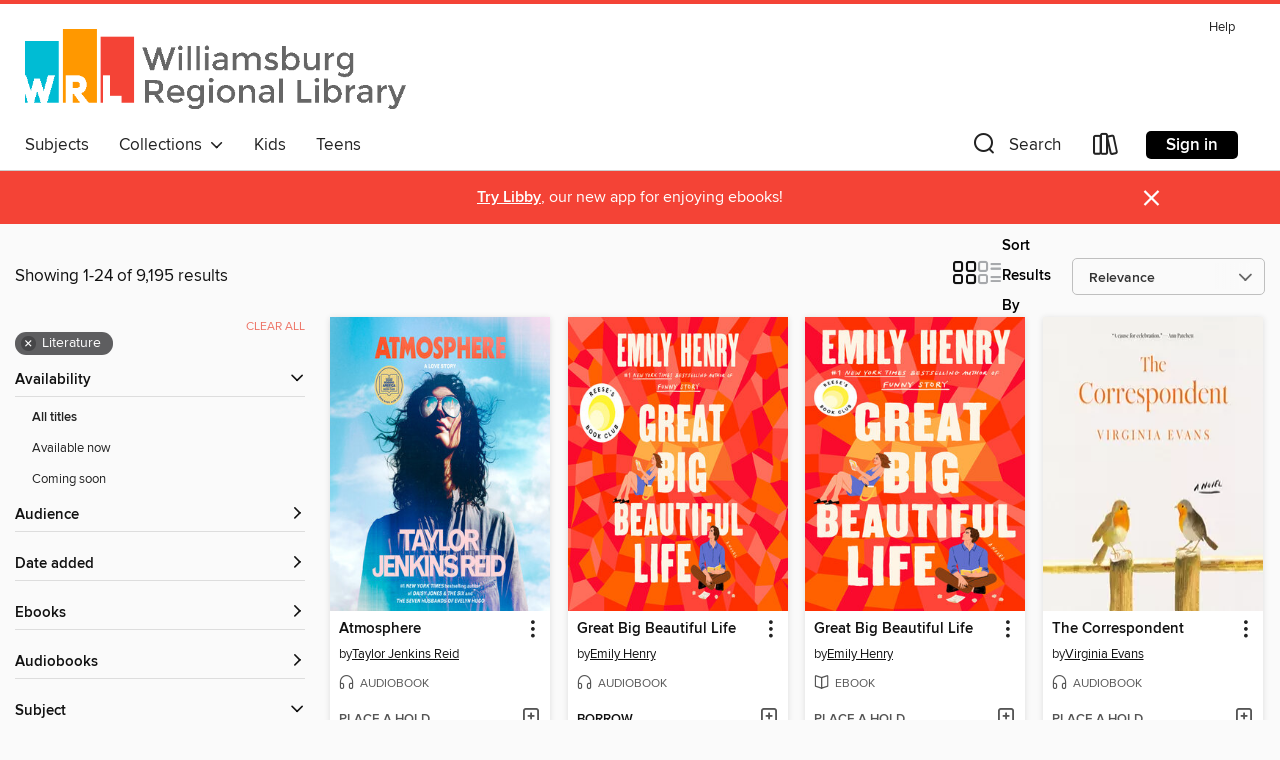

--- FILE ---
content_type: text/html; charset=utf-8
request_url: https://wrl.overdrive.com/search?subject=49
body_size: 50169
content:
<!DOCTYPE html>
<html lang="en" dir="ltr" class="no-js">
    <head>
        
    
        
    

    <meta name="twitter:title" property="og:title" content="Williamsburg Regional Library"/>
    <meta name="twitter:description" property="og:description" content="See search results in the Williamsburg Regional Library digital collection."/>
    <meta name="twitter:image" property="og:image" content="https://thunder.cdn.overdrive.com/logo-resized/2888?1591722711"/>
    <meta property="og:url" content="/search?subject=49"/>
    <meta name="twitter:card" content="summary" />
    <meta property="og:site_name" content="Williamsburg Regional Library" />
    <meta name="twitter:site" content="@OverDriveLibs" />
    <meta property="og:locale" content="en" />
    <meta name="description" content="See search results in the Williamsburg Regional Library digital collection." />

        <meta http-equiv="X-UA-Compatible" content="IE=edge,chrome=1">
<meta name="viewport" content="width=device-width, initial-scale=1.0 user-scalable=1">





    
        
        
            
        

        <title>Literature - Williamsburg Regional Library - OverDrive</title>
    


<link rel='shortcut icon' type='image/x-icon' href='https://lightning.od-cdn.com/static/img/favicon.bb86d660d3929b5c0c65389d6a8e8aba.ico' />


    
        <meta name="twitter:title" property="og:title" content="Williamsburg Regional Library"/>
        <meta name="twitter:description" property="og:description" content="Browse, borrow, and enjoy titles from the Williamsburg Regional Library digital collection."/>
        <meta name="twitter:image" property="og:image" content="https://thunder.cdn.overdrive.com/logo-resized/2888?1591722711"/>
        <meta property="og:url" content="/search?subject=49"/>
        <meta name="twitter:card" content="summary" />
        <meta property="og:site_name" content="Williamsburg Regional Library" />
        <meta name="twitter:site" content="@OverDriveLibs" />
        <meta property="og:locale" content="en" />
        
    
<!-- iOS smart app banner -->
    <meta name="apple-itunes-app" content="app-id=1076402606" />
    <!-- Google Play app banner -->
    <link rel="manifest" href="https://lightning.od-cdn.com/static/manifest.ed71e3d923d287cd1dce64ae0d3cc8b8.json">
    <meta name="google-play-app" content="app-id=com.overdrive.mobile.android.libby" />
    <!-- Windows Store app banner -->
    <meta name="msApplication-ID" content="2FA138F6.LibbybyOverDrive" />
    <meta name="msApplication-PackageFamilyName" content="2FA138F6.LibbybyOverDrive_daecb9042jmvt" />


        <link rel="stylesheet" type="text/css" href="https://lightning.od-cdn.com/static/vendor.bundle.min.5eabf64aeb625aca9acda7ccc8bb0256.css" onerror="cdnError(this)" />
        <link rel="stylesheet" type="text/css" href="https://lightning.od-cdn.com/static/app.bundle.min.8af09f1bf6945c2df14b8132f2fe554f.css" onerror="cdnError(this)" />
        <link rel='shortcut icon' type='image/x-icon' href='https://lightning.od-cdn.com/static/img/favicon.bb86d660d3929b5c0c65389d6a8e8aba.ico' />

        
    <link rel="stylesheet" type="text/css" href="https://lightning.od-cdn.com/static/faceted-media.min.4cf2f9699e20c37ba2839a67bcf88d4d.css" />


        

<link rel="stylesheet" type="text/css" href="/assets/v3/css/7e409a0e368f5c518646083e38833a40/colors.css?primary=%2300bcd4&primaryR=0&primaryG=188&primaryB=212&primaryFontColor=%23000&secondary=%23f44336&secondaryR=244&secondaryG=67&secondaryB=54&secondaryFontColor=%23fff&bannerIsSecondaryColor=false&defaultColor=%23222">

        <script>
    window.OverDrive = window.OverDrive || {};
    window.OverDrive.colors = {};
    window.OverDrive.colors.primary = "#00bcd4";
    window.OverDrive.colors.secondary = "#f44336";
    window.OverDrive.tenant = 878;
    window.OverDrive.libraryName = "Williamsburg Regional Library";
    window.OverDrive.advantageKey = "";
    window.OverDrive.libraryKey = "wrl";
    window.OverDrive.accountIds = [-1];
    window.OverDrive.parentAccountKey = "wrl";
    window.OverDrive.allFeatures = "";
    window.OverDrive.libraryConfigurations = {"autocomplete":{"enabled":true},"content-holds":{"enabled":true},"getACard":{"enabled":false},"backToMainCollectionLink":{"enabled":true},"promoteLibby":{"enabled":true},"switchToLibby":{"enabled":true},"disableOdAppAccess":{"enabled":true},"bannerIsSecondaryColor":{"enabled":false},"lexileScores":{"enabled":true},"atosLevels":{"enabled":true},"gradeLevels":{"enabled":true},"interestLevels":{"enabled":true},"readingHistory":{"enabled":true},"reciprocalLending":{"enabled":true},"OzoneAuthentication":{"enabled":true},"Notifications":{"enabled":true},"kindleFooter":{"enabled":true},"kindleNav":{"enabled":true},"kindleLoanFormatLimit":{"enabled":true},"kindleSearchOffer":{"enabled":true},"kindleLoanOffer":{"enabled":true},"sampleOnlyMode":{},"luckyDayMenuLink":{"enabled":true},"disableWishlist":{"enabled":false},"simplifiedNavigationBar":{"enabled":false},"geo-idc":{"enabled":false},"libby-footer-promo":{"enabled":false}};
    window.OverDrive.mediaItems = {"2097034":{"reserveId":"59b535e0-213a-4587-8e65-8e2c28ea8c2e","subjects":[{"id":"26","name":"Fiction"},{"id":"49","name":"Literature"},{"id":"115","name":"Historical Fiction"}],"bisacCodes":["FIC014050","FIC044000"],"bisac":[{"code":"FIC014050","description":"FICTION / Historical / 20th Century / World War II & Holocaust"},{"code":"FIC044000","description":"Fiction / Contemporary Women"}],"levels":[{"value":"740","id":"lexile","name":"Lexile Score"},{"low":"300","high":"400","value":"3-4","id":"reading-level","name":"Reading Level"}],"creators":[{"id":26679,"name":"Kristin Hannah","role":"Author","sortName":"Hannah, Kristin"},{"id":604987,"name":"Polly Stone","role":"Narrator","sortName":"Stone, Polly"}],"languages":[{"id":"en","name":"English"}],"isBundledChild":false,"ratings":{"maturityLevel":{"id":"generalcontent","name":"General content"},"naughtyScore":{"id":"GeneralContent","name":"General content"}},"constraints":{"isDisneyEulaRequired":false},"reviewCounts":{"premium":6,"publisherSupplier":0},"awards":[{"id":18,"description":"Audie Award","source":"Audio Publishers Association"},{"id":75,"description":"Audie Award Nominee","source":"Audio Publishers Association"},{"id":97,"description":"The New York Times Best Seller List","source":"The New York Times"}],"isAvailable":false,"isPreReleaseTitle":false,"estimatedReleaseDate":"2015-02-03T05:00:00Z","sample":{"href":"https://samples.overdrive.com/?crid=59B535E0-213A-4587-8E65-8E2C28EA8C2E&.epub-sample.overdrive.com"},"publisher":{"id":"2166","name":"Macmillan Audio"},"subtitle":"A Novel","description":"<p><b>A REESE'S BOOK CLUB PICK<br></b><b><br>A #1<i> New York Times</i> bestseller, <i>Wall Street Journal</i> Best Book of the Year, and soon to be a major motion picture, this unforgettable novel of love and strength in the face of war has...","availableCopies":0,"ownedCopies":7,"luckyDayAvailableCopies":0,"luckyDayOwnedCopies":2,"holdsCount":36,"holdsRatio":6,"estimatedWaitDays":74,"isFastlane":false,"availabilityType":"normal","isRecommendableToLibrary":true,"isOwned":true,"isHoldable":true,"isAdvantageFiltered":false,"visitorEligible":false,"juvenileEligible":false,"youngAdultEligible":false,"contentAccessLevels":0,"classifications":{},"type":{"id":"audiobook","name":"Audiobook"},"covers":{"cover150Wide":{"href":"https://img2.od-cdn.com/ImageType-150/1493-1/{59B535E0-213A-4587-8E65-8E2C28EA8C2E}IMG150.JPG","height":200,"width":150,"primaryColor":{"hex":"#214253","rgb":{"red":33,"green":66,"blue":83}},"isPlaceholderImage":false},"cover300Wide":{"href":"https://img1.od-cdn.com/ImageType-400/1493-1/{59B535E0-213A-4587-8E65-8E2C28EA8C2E}IMG400.JPG","height":400,"width":300,"primaryColor":{"hex":"#1F4051","rgb":{"red":31,"green":64,"blue":81}},"isPlaceholderImage":false},"cover510Wide":{"href":"https://img2.od-cdn.com/ImageType-100/1493-1/{59B535E0-213A-4587-8E65-8E2C28EA8C2E}IMG100.JPG","height":680,"width":510,"primaryColor":{"hex":"#1E4252","rgb":{"red":30,"green":66,"blue":82}},"isPlaceholderImage":false}},"id":"2097034","firstCreatorName":"Kristin Hannah","firstCreatorId":26679,"firstCreatorSortName":"Hannah, Kristin","title":"The Nightingale","sortTitle":"Nightingale A Novel","starRating":4.5,"starRatingCount":7760,"edition":"Unabridged","publishDate":"2015-02-03T00:00:00Z","publishDateText":"02/03/2015","formats":[{"identifiers":[{"type":"ISBN","value":"9781427252388"},{"type":"8","value":"macmillan_audio#9781427252388"}],"rights":[],"fileSize":507788843,"onSaleDateUtc":"2015-02-03T05:00:00+00:00","duration":"17:37:53","hasAudioSynchronizedText":false,"isBundleParent":false,"isbn":"9781427252388","bundledContent":[],"sample":{"href":"https://samples.overdrive.com/?crid=59B535E0-213A-4587-8E65-8E2C28EA8C2E&.epub-sample.overdrive.com"},"fulfillmentType":"bifocal","id":"audiobook-overdrive","name":"OverDrive Listen audiobook"},{"identifiers":[{"type":"ISBN","value":"9781427252388"},{"type":"8","value":"macmillan_audio#9781427252388"}],"rights":[],"fileSize":507852186,"onSaleDateUtc":"2015-02-03T05:00:00+00:00","partCount":17,"duration":"17:42:44","hasAudioSynchronizedText":false,"isBundleParent":false,"isbn":"9781427252388","bundledContent":[],"sample":{"href":"https://excerpts.cdn.overdrive.com/FormatType-425/1493-1/2097034-TheNightingale.mp3"},"fulfillmentType":"odm","id":"audiobook-mp3","name":"MP3 audiobook"}],"publisherAccount":{"id":"3606","name":"Macmillan Audio"}},"6525064":{"reserveId":"17b3e235-2829-470c-9b0e-d8994b8cd786","subjects":[{"id":"26","name":"Fiction"},{"id":"49","name":"Literature"}],"bisacCodes":["FIC019000","FIC045000","FIC067000"],"bisac":[{"code":"FIC019000","description":"Fiction / Literary"},{"code":"FIC045000","description":"Fiction / Family Life / General"},{"code":"FIC067000","description":"Fiction / Animals"}],"levels":[],"creators":[{"id":2564066,"name":"Shelby Van Pelt","role":"Author","sortName":"Van Pelt, Shelby"},{"id":492262,"name":"Marin Ireland","role":"Narrator","sortName":"Ireland, Marin"},{"id":190342,"name":"Michael Urie","role":"Narrator","sortName":"Urie, Michael"}],"languages":[{"id":"en","name":"English"}],"imprint":{"id":"6572","name":"Ecco"},"isBundledChild":false,"ratings":{"maturityLevel":{"id":"generalcontent","name":"General content"},"naughtyScore":{"id":"GeneralContent","name":"General content"}},"constraints":{"isDisneyEulaRequired":false},"reviewCounts":{"premium":5,"publisherSupplier":0},"awards":[{"id":75,"description":"Audie Award Nominee","source":"Audio Publishers Association"}],"isAvailable":false,"isPreReleaseTitle":false,"estimatedReleaseDate":"2022-05-03T04:00:00Z","sample":{"href":"https://samples.overdrive.com/?crid=17b3e235-2829-470c-9b0e-d8994b8cd786&.epub-sample.overdrive.com"},"publisher":{"id":"582","name":"HarperCollins"},"subtitle":"A Novel","description":"<p><strong>A New York Times Bestseller</strong></p><p><strong>Soon to be a Netflix Film</strong></p><p><strong>A Read With Jenna Today Show Book Club Pick!</strong></p><p><strong>\"Remarkably Bright Creatures is a beautiful examination of how...","availableCopies":0,"ownedCopies":8,"luckyDayAvailableCopies":0,"luckyDayOwnedCopies":0,"holdsCount":22,"holdsRatio":3,"estimatedWaitDays":41,"isFastlane":false,"availabilityType":"normal","isRecommendableToLibrary":true,"isOwned":true,"isHoldable":true,"isAdvantageFiltered":false,"visitorEligible":false,"juvenileEligible":false,"youngAdultEligible":false,"contentAccessLevels":0,"classifications":{},"type":{"id":"audiobook","name":"Audiobook"},"covers":{"cover150Wide":{"href":"https://img1.od-cdn.com/ImageType-150/0293-1/{17B3E235-2829-470C-9B0E-D8994B8CD786}IMG150.JPG","height":200,"width":150,"primaryColor":{"hex":"#2C95CF","rgb":{"red":44,"green":149,"blue":207}},"isPlaceholderImage":false},"cover300Wide":{"href":"https://img1.od-cdn.com/ImageType-400/0293-1/{17B3E235-2829-470C-9B0E-D8994B8CD786}IMG400.JPG","height":400,"width":300,"primaryColor":{"hex":"#258FCB","rgb":{"red":37,"green":143,"blue":203}},"isPlaceholderImage":false},"cover510Wide":{"href":"https://img2.od-cdn.com/ImageType-100/0293-1/{17B3E235-2829-470C-9B0E-D8994B8CD786}IMG100.JPG","height":680,"width":510,"primaryColor":{"hex":"#1591C7","rgb":{"red":21,"green":145,"blue":199}},"isPlaceholderImage":false}},"id":"6525064","firstCreatorName":"Shelby Van Pelt","firstCreatorId":2564066,"firstCreatorSortName":"Van Pelt, Shelby","title":"Remarkably Bright Creatures","sortTitle":"Remarkably Bright Creatures A Novel","starRating":4.4,"starRatingCount":954,"edition":"Unabridged","publishDate":"2022-05-03T00:00:00Z","publishDateText":"05/03/2022","formats":[{"identifiers":[{"type":"ISBN","value":"9780063204188"}],"rights":[],"fileSize":324900357,"onSaleDateUtc":"2022-05-03T04:00:00+00:00","duration":"11:16:52","hasAudioSynchronizedText":false,"isBundleParent":false,"isbn":"9780063204188","bundledContent":[],"sample":{"href":"https://samples.overdrive.com/?crid=17b3e235-2829-470c-9b0e-d8994b8cd786&.epub-sample.overdrive.com"},"fulfillmentType":"bifocal","id":"audiobook-overdrive","name":"OverDrive Listen audiobook"},{"identifiers":[{"type":"ISBN","value":"9780063204188"}],"rights":[],"fileSize":324939866,"onSaleDateUtc":"2022-05-03T04:00:00+00:00","partCount":10,"duration":"11:20:46","hasAudioSynchronizedText":false,"isBundleParent":false,"isbn":"9780063204188","bundledContent":[],"fulfillmentType":"odm","id":"audiobook-mp3","name":"MP3 audiobook"}],"publisherAccount":{"id":"436","name":"HarperCollins Publishers Inc."}},"9631722":{"reserveId":"44cc6c2f-2792-4134-ac57-76132fafa668","subjects":[{"id":"26","name":"Fiction"},{"id":"49","name":"Literature"},{"id":"57","name":"Mystery"},{"id":"115","name":"Historical Fiction"}],"bisacCodes":["FIC014000","FIC022040","FIC044000"],"bisac":[{"code":"FIC014000","description":"FICTION / Historical / General"},{"code":"FIC022040","description":"Fiction / Mystery & Detective / Women Sleuths"},{"code":"FIC044000","description":"Fiction / Contemporary Women"}],"levels":[],"creators":[{"id":468527,"name":"Ariel Lawhon","role":"Author","sortName":"Lawhon, Ariel"}],"languages":[{"id":"en","name":"English"}],"imprint":{"id":"2798","name":"Vintage"},"isBundledChild":false,"ratings":{"maturityLevel":{"id":"generalcontent","name":"General content"},"naughtyScore":{"id":"GeneralContent","name":"General content"}},"constraints":{"isDisneyEulaRequired":false},"reviewCounts":{"premium":4,"publisherSupplier":0},"isAvailable":false,"isPreReleaseTitle":false,"estimatedReleaseDate":"2023-12-05T05:00:00Z","sample":{"href":"https://samples.overdrive.com/?crid=44cc6c2f-2792-4134-ac57-76132fafa668&.epub-sample.overdrive.com"},"publisher":{"id":"2440","name":"Knopf Doubleday Publishing Group"},"description":"<b><i>NEW YORK TIMES</i> BESTSELLER&nbsp;&bull; <i>GMA</i> BOOK CLUB PICK&nbsp;&bull; AN NPR BOOK OF THE YEAR&nbsp;&bull; From the <i>New York Times</i> bestselling author of <i>I Was Anastasia</i> and <i>Code Name H&eacute;l&egrave;ne</i> comes...","availableCopies":0,"ownedCopies":9,"luckyDayAvailableCopies":0,"luckyDayOwnedCopies":3,"holdsCount":13,"holdsRatio":2,"estimatedWaitDays":22,"isFastlane":false,"availabilityType":"normal","isRecommendableToLibrary":true,"isOwned":true,"isHoldable":true,"isAdvantageFiltered":false,"visitorEligible":false,"juvenileEligible":false,"youngAdultEligible":false,"contentAccessLevels":0,"classifications":{},"type":{"id":"ebook","name":"eBook"},"covers":{"cover150Wide":{"href":"https://img1.od-cdn.com/ImageType-150/0111-1/{44CC6C2F-2792-4134-AC57-76132FAFA668}IMG150.JPG","height":200,"width":150,"primaryColor":{"hex":"#304445","rgb":{"red":48,"green":68,"blue":69}},"isPlaceholderImage":false},"cover300Wide":{"href":"https://img1.od-cdn.com/ImageType-400/0111-1/{44CC6C2F-2792-4134-AC57-76132FAFA668}IMG400.JPG","height":400,"width":300,"primaryColor":{"hex":"#2F4143","rgb":{"red":47,"green":65,"blue":67}},"isPlaceholderImage":false},"cover510Wide":{"href":"https://img2.od-cdn.com/ImageType-100/0111-1/{44CC6C2F-2792-4134-AC57-76132FAFA668}IMG100.JPG","height":680,"width":510,"primaryColor":{"hex":"#001314","rgb":{"red":0,"green":19,"blue":20}},"isPlaceholderImage":false}},"id":"9631722","firstCreatorName":"Ariel Lawhon","firstCreatorId":468527,"firstCreatorSortName":"Lawhon, Ariel","title":"The Frozen River","sortTitle":"Frozen River","starRating":4.2,"starRatingCount":348,"publishDate":"2023-12-05T00:00:00Z","publishDateText":"12/05/2023","formats":[{"identifiers":[{"type":"ASIN","value":"B0BVTXZXZJ"}],"rights":[],"onSaleDateUtc":"2023-12-05T05:00:00+00:00","hasAudioSynchronizedText":false,"isBundleParent":false,"bundledContent":[],"fulfillmentType":"kindle","id":"ebook-kindle","name":"Kindle Book"},{"identifiers":[{"type":"ISBN","value":"9780385546881"}],"rights":[],"onSaleDateUtc":"2023-12-05T05:00:00+00:00","hasAudioSynchronizedText":false,"isBundleParent":false,"isbn":"9780385546881","bundledContent":[],"sample":{"href":"https://samples.overdrive.com/?crid=44cc6c2f-2792-4134-ac57-76132fafa668&.epub-sample.overdrive.com"},"fulfillmentType":"bifocal","id":"ebook-overdrive","name":"OverDrive Read"},{"identifiers":[{"type":"ISBN","value":"9780385546881"}],"rights":[],"fileSize":2690811,"onSaleDateUtc":"2023-12-05T05:00:00+00:00","hasAudioSynchronizedText":false,"isBundleParent":false,"isbn":"9780385546881","bundledContent":[],"fulfillmentType":"epub","accessibilityStatements":{"waysOfReading":["ModifiableDisplay","FullNonVisualReadingSupport","AlternativeText"],"conformance":["MeetsStandards"],"navigation":["TableOfContents","StructuredNavigation"],"richContent":[],"hazards":[],"legalConsiderations":[],"additionalInformation":["PageBreaks","HighContrastText","NonColorMeansOfConveyingInformation"],"certifiedBy":"Penguin Random House LLC","epubVersion":"1.1","wcagVersion":"2.1","wcagLevel":"AA","summaryStatement":"This ebook features mark-up that supports accessibility and enables compatibility with assistive technology. It has been designed to allow display properties to be modified by the reader. The file includes a table of contents, a defined reading order, and ARIA roles to identify key sections and improve the reading experience. A page list and page break locations help readers coordinate with the print edition. Headings allow readers to navigate the ebook quickly by level. Images are well described in conformance with WCAG 2.1 Level AA. Colors meet WCAG 2.1 Level AA contrast standards. There are no hazards."},"id":"ebook-epub-adobe","name":"EPUB eBook"},{"identifiers":[{"type":"KoboBookID","value":"960ebd30-4a9a-3c29-9866-837a75632d79"}],"rights":[],"onSaleDateUtc":"2023-12-05T05:00:00+00:00","hasAudioSynchronizedText":false,"isBundleParent":false,"bundledContent":[],"fulfillmentType":"kobo","id":"ebook-kobo","name":"Kobo eBook"}],"publisherAccount":{"id":"221","name":"Random House, Inc."}},"9674513":{"reserveId":"f5cc8e03-7585-4098-b52f-29df4e965653","subjects":[{"id":"26","name":"Fiction"},{"id":"49","name":"Literature"},{"id":"57","name":"Mystery"},{"id":"115","name":"Historical Fiction"}],"bisacCodes":["FIC014000","FIC022040","FIC044000"],"bisac":[{"code":"FIC014000","description":"FICTION / Historical / General"},{"code":"FIC022040","description":"Fiction / Mystery & Detective / Women Sleuths"},{"code":"FIC044000","description":"Fiction / Contemporary Women"}],"levels":[],"creators":[{"id":468527,"name":"Ariel Lawhon","role":"Author","sortName":"Lawhon, Ariel"},{"id":1494115,"name":"Jane Oppenheimer","role":"Narrator","sortName":"Oppenheimer, Jane"},{"id":468527,"name":"Ariel Lawhon","role":"Narrator","sortName":"Lawhon, Ariel"}],"languages":[{"id":"en","name":"English"}],"isBundledChild":false,"ratings":{"maturityLevel":{"id":"generalcontent","name":"General content"},"naughtyScore":{"id":"GeneralContent","name":"General content"}},"constraints":{"isDisneyEulaRequired":false},"reviewCounts":{"premium":3,"publisherSupplier":0},"isAvailable":false,"isPreReleaseTitle":false,"estimatedReleaseDate":"2023-12-05T05:00:00Z","sample":{"href":"https://samples.overdrive.com/?crid=f5cc8e03-7585-4098-b52f-29df4e965653&.epub-sample.overdrive.com"},"publisher":{"id":"1686","name":"Books on Tape"},"description":"<b><i>NEW YORK TIMES</i> BESTSELLER&nbsp;&bull; <i>GMA</i> BOOK CLUB PICK&nbsp;&bull; AN NPR BOOK OF THE YEAR&nbsp;&bull; From the <i>New York Times</i> bestselling author of <i>I Was Anastasia</i> and <i>Code Name H&eacute;l&egrave;ne</i> comes...","availableCopies":0,"ownedCopies":14,"luckyDayAvailableCopies":0,"luckyDayOwnedCopies":0,"holdsCount":4,"holdsRatio":1,"estimatedWaitDays":5,"isFastlane":false,"availabilityType":"normal","isRecommendableToLibrary":true,"isOwned":true,"isHoldable":true,"isAdvantageFiltered":false,"visitorEligible":false,"juvenileEligible":false,"youngAdultEligible":false,"contentAccessLevels":0,"classifications":{},"type":{"id":"audiobook","name":"Audiobook"},"covers":{"cover150Wide":{"href":"https://img1.od-cdn.com/ImageType-150/1191-1/{F5CC8E03-7585-4098-B52F-29DF4E965653}IMG150.JPG","height":200,"width":150,"primaryColor":{"hex":"#2A494E","rgb":{"red":42,"green":73,"blue":78}},"isPlaceholderImage":false},"cover300Wide":{"href":"https://img1.od-cdn.com/ImageType-400/1191-1/{F5CC8E03-7585-4098-B52F-29DF4E965653}IMG400.JPG","height":400,"width":300,"primaryColor":{"hex":"#506C6F","rgb":{"red":80,"green":108,"blue":111}},"isPlaceholderImage":false},"cover510Wide":{"href":"https://img1.od-cdn.com/ImageType-100/1191-1/{F5CC8E03-7585-4098-B52F-29DF4E965653}IMG100.JPG","height":680,"width":510,"primaryColor":{"hex":"#203E40","rgb":{"red":32,"green":62,"blue":64}},"isPlaceholderImage":false}},"id":"9674513","firstCreatorName":"Ariel Lawhon","firstCreatorId":468527,"firstCreatorSortName":"Lawhon, Ariel","title":"The Frozen River","sortTitle":"Frozen River","starRating":3.8,"starRatingCount":231,"edition":"Unabridged","publishDate":"2023-12-05T00:00:00Z","publishDateText":"12/05/2023","formats":[{"identifiers":[{"type":"ISBN","value":"9780593748992"},{"type":"LibraryISBN","value":"9780593748992"}],"rights":[],"fileSize":434812962,"onSaleDateUtc":"2023-12-05T05:00:00+00:00","duration":"15:05:51","hasAudioSynchronizedText":false,"isBundleParent":false,"isbn":"9780593748992","bundledContent":[],"sample":{"href":"https://samples.overdrive.com/?crid=f5cc8e03-7585-4098-b52f-29df4e965653&.epub-sample.overdrive.com"},"fulfillmentType":"bifocal","id":"audiobook-overdrive","name":"OverDrive Listen audiobook"},{"identifiers":[{"type":"ISBN","value":"9780593748992"},{"type":"LibraryISBN","value":"9780593748992"}],"rights":[],"fileSize":434865076,"onSaleDateUtc":"2023-12-05T05:00:00+00:00","partCount":14,"duration":"15:10:46","hasAudioSynchronizedText":false,"isBundleParent":false,"isbn":"9780593748992","bundledContent":[],"fulfillmentType":"odm","id":"audiobook-mp3","name":"MP3 audiobook"}],"publisherAccount":{"id":"2792","name":"Books on Tape"}},"9768977":{"reserveId":"45631cd0-5b29-4c4e-9857-6b14a7259351","subjects":[{"id":"26","name":"Fiction"},{"id":"49","name":"Literature"},{"id":"115","name":"Historical Fiction"}],"bisacCodes":["FIC014090","FIC044000","FIC045000"],"bisac":[{"code":"FIC014090","description":"FICTION / Historical / 20th Century / Post-World War II"},{"code":"FIC044000","description":"Fiction / Contemporary Women"},{"code":"FIC045000","description":"Fiction / Family Life / General"}],"levels":[],"creators":[{"id":26679,"name":"Kristin Hannah","role":"Author","sortName":"Hannah, Kristin"}],"languages":[{"id":"en","name":"English"}],"imprint":{"id":"129057","name":"St. Martin's Press"},"isBundledChild":false,"ratings":{"maturityLevel":{"id":"generalcontent","name":"General content"},"naughtyScore":{"id":"GeneralContent","name":"General content"}},"constraints":{"isDisneyEulaRequired":false},"reviewCounts":{"premium":4,"publisherSupplier":0},"awards":[{"id":163,"description":"Libby Award Finalist","source":"OverDrive"}],"isAvailable":true,"isPreReleaseTitle":false,"estimatedReleaseDate":"2024-02-06T05:00:00Z","sample":{"href":"https://samples.overdrive.com/?crid=45631cd0-5b29-4c4e-9857-6b14a7259351&.epub-sample.overdrive.com"},"publisher":{"id":"212797","name":"St. Martin's Publishing Group"},"subtitle":"A Novel","description":"<p><b>A #1 bestseller on <i>The New York Times, USA Today, Washington Post, and Los Angeles Times!</i><br>From the celebrated author of <i>The Nightingale</i> and<i> The Four Winds</i> comes Kristin Hannah's <i>T</i><i>he Women</i>&#8212;at once...","availableCopies":16,"ownedCopies":30,"luckyDayAvailableCopies":0,"luckyDayOwnedCopies":0,"holdsCount":0,"holdsRatio":0,"estimatedWaitDays":1,"isFastlane":false,"availabilityType":"normal","isRecommendableToLibrary":true,"isOwned":true,"isHoldable":true,"isAdvantageFiltered":false,"visitorEligible":false,"juvenileEligible":false,"youngAdultEligible":false,"contentAccessLevels":0,"classifications":{},"type":{"id":"ebook","name":"eBook"},"covers":{"cover150Wide":{"href":"https://img3.od-cdn.com/ImageType-150/2390-1/{45631CD0-5B29-4C4E-9857-6B14A7259351}IMG150.JPG","height":200,"width":150,"primaryColor":{"hex":"#C69B57","rgb":{"red":198,"green":155,"blue":87}},"isPlaceholderImage":false},"cover300Wide":{"href":"https://img1.od-cdn.com/ImageType-400/2390-1/{45631CD0-5B29-4C4E-9857-6B14A7259351}IMG400.JPG","height":400,"width":300,"primaryColor":{"hex":"#C1974F","rgb":{"red":193,"green":151,"blue":79}},"isPlaceholderImage":false},"cover510Wide":{"href":"https://img3.od-cdn.com/ImageType-100/2390-1/{45631CD0-5B29-4C4E-9857-6B14A7259351}IMG100.JPG","height":680,"width":510,"primaryColor":{"hex":"#CFAB61","rgb":{"red":207,"green":171,"blue":97}},"isPlaceholderImage":false}},"id":"9768977","firstCreatorName":"Kristin Hannah","firstCreatorId":26679,"firstCreatorSortName":"Hannah, Kristin","title":"The Women","sortTitle":"Women A Novel","starRating":4.4,"starRatingCount":896,"publishDate":"2024-02-06T00:00:00Z","publishDateText":"02/06/2024","formats":[{"identifiers":[{"type":"ASIN","value":"B0C1X97LW7"}],"rights":[],"onSaleDateUtc":"2024-02-06T05:00:00+00:00","hasAudioSynchronizedText":false,"isBundleParent":false,"bundledContent":[],"fulfillmentType":"kindle","id":"ebook-kindle","name":"Kindle Book"},{"identifiers":[{"type":"ISBN","value":"9781250178657"}],"rights":[],"onSaleDateUtc":"2024-02-06T05:00:00+00:00","hasAudioSynchronizedText":false,"isBundleParent":false,"isbn":"9781250178657","bundledContent":[],"sample":{"href":"https://samples.overdrive.com/?crid=45631cd0-5b29-4c4e-9857-6b14a7259351&.epub-sample.overdrive.com"},"fulfillmentType":"bifocal","id":"ebook-overdrive","name":"OverDrive Read"},{"identifiers":[{"type":"ISBN","value":"9781250178657"}],"rights":[],"fileSize":6891085,"onSaleDateUtc":"2024-02-06T05:00:00+00:00","hasAudioSynchronizedText":false,"isBundleParent":false,"isbn":"9781250178657","bundledContent":[],"fulfillmentType":"epub","accessibilityStatements":{"waysOfReading":["NoInfoForModifiableDisplay","SomeNonVisualReadingSupport"],"conformance":["NoInfoForStandards"],"navigation":[],"richContent":[],"hazards":[],"legalConsiderations":[],"additionalInformation":[]},"id":"ebook-epub-adobe","name":"EPUB eBook"},{"identifiers":[{"type":"KoboBookID","value":"87f59ca5-920a-3b61-bded-f5ac3bca11a7"}],"rights":[],"onSaleDateUtc":"2024-02-06T05:00:00+00:00","hasAudioSynchronizedText":false,"isBundleParent":false,"bundledContent":[],"fulfillmentType":"kobo","id":"ebook-kobo","name":"Kobo eBook"}],"publisherAccount":{"id":"6222","name":"Macmillan Publishers"}},"9852641":{"reserveId":"55f273a3-97e9-457b-b487-b92ba9bc0e27","subjects":[{"id":"26","name":"Fiction"},{"id":"49","name":"Literature"}],"bisacCodes":["FIC044000","FIC045000"],"bisac":[{"code":"FIC044000","description":"Fiction / Contemporary Women"},{"code":"FIC045000","description":"Fiction / Family Life / General"}],"levels":[],"creators":[{"id":26679,"name":"Kristin Hannah","role":"Author","sortName":"Hannah, Kristin"},{"id":11328,"name":"Julia Whelan","role":"Narrator","sortName":"Whelan, Julia"},{"id":26679,"name":"Kristin Hannah","role":"Narrator","sortName":"Hannah, Kristin"}],"languages":[{"id":"en","name":"English"}],"isBundledChild":false,"ratings":{"maturityLevel":{"id":"generalcontent","name":"General content"},"naughtyScore":{"id":"GeneralContent","name":"General content"}},"constraints":{"isDisneyEulaRequired":false},"reviewCounts":{"premium":3,"publisherSupplier":0},"awards":[{"id":18,"description":"Audie Award","source":"Audio Publishers Association"},{"id":69,"description":"Best Audiobooks","source":"AudioFile Magazine"},{"id":75,"description":"Audie Award Nominee","source":"Audio Publishers Association"},{"id":163,"description":"Libby Award Finalist","source":"OverDrive"}],"isAvailable":true,"isPreReleaseTitle":false,"estimatedReleaseDate":"2024-02-06T05:00:00Z","sample":{"href":"https://samples.overdrive.com/?crid=55f273a3-97e9-457b-b487-b92ba9bc0e27&.epub-sample.overdrive.com"},"publisher":{"id":"2166","name":"Macmillan Audio"},"subtitle":"A Novel","description":"<p><b>A 2025 Audie Award winner for Best Fiction Narrator!</b><br><b><br>\"Kristin Hannah's potent storytelling skills are brilliantly served by narrator Julia Whelan, whose limber, low-pitched voice moves nimbly from person to person, capturing...","availableCopies":8,"ownedCopies":25,"luckyDayAvailableCopies":0,"luckyDayOwnedCopies":0,"holdsCount":0,"holdsRatio":0,"estimatedWaitDays":1,"isFastlane":false,"availabilityType":"normal","isRecommendableToLibrary":true,"isOwned":true,"isHoldable":true,"isAdvantageFiltered":false,"visitorEligible":false,"juvenileEligible":false,"youngAdultEligible":false,"contentAccessLevels":0,"classifications":{},"type":{"id":"audiobook","name":"Audiobook"},"covers":{"cover150Wide":{"href":"https://img2.od-cdn.com/ImageType-150/1493-1/{55F273A3-97E9-457B-B487-B92BA9BC0E27}IMG150.JPG","height":200,"width":150,"primaryColor":{"hex":"#722A04","rgb":{"red":114,"green":42,"blue":4}},"isPlaceholderImage":false},"cover300Wide":{"href":"https://img2.od-cdn.com/ImageType-400/1493-1/{55F273A3-97E9-457B-B487-B92BA9BC0E27}IMG400.JPG","height":400,"width":300,"primaryColor":{"hex":"#813710","rgb":{"red":129,"green":55,"blue":16}},"isPlaceholderImage":false},"cover510Wide":{"href":"https://img3.od-cdn.com/ImageType-100/1493-1/{55F273A3-97E9-457B-B487-B92BA9BC0E27}IMG100.JPG","height":680,"width":510,"primaryColor":{"hex":"#9D5B2B","rgb":{"red":157,"green":91,"blue":43}},"isPlaceholderImage":false}},"id":"9852641","firstCreatorName":"Kristin Hannah","firstCreatorId":26679,"firstCreatorSortName":"Hannah, Kristin","title":"The Women","sortTitle":"Women A Novel","starRating":4.4,"starRatingCount":493,"edition":"Unabridged","publishDate":"2024-02-06T00:00:00Z","publishDateText":"02/06/2024","formats":[{"identifiers":[{"type":"ISBN","value":"9781250317957"}],"rights":[],"fileSize":430588440,"onSaleDateUtc":"2024-02-06T05:00:00+00:00","duration":"14:57:03","hasAudioSynchronizedText":false,"isBundleParent":false,"isbn":"9781250317957","bundledContent":[],"sample":{"href":"https://samples.overdrive.com/?crid=55f273a3-97e9-457b-b487-b92ba9bc0e27&.epub-sample.overdrive.com"},"fulfillmentType":"bifocal","id":"audiobook-overdrive","name":"OverDrive Listen audiobook"},{"identifiers":[{"type":"ISBN","value":"9781250317957"}],"rights":[],"fileSize":430640268,"onSaleDateUtc":"2024-02-06T05:00:00+00:00","partCount":14,"duration":"15:01:56","hasAudioSynchronizedText":false,"isBundleParent":false,"isbn":"9781250317957","bundledContent":[],"fulfillmentType":"odm","id":"audiobook-mp3","name":"MP3 audiobook"}],"publisherAccount":{"id":"3606","name":"Macmillan Audio"}},"10141759":{"reserveId":"5ab85ce1-3475-4689-800a-3bff5ae66fb8","subjects":[{"id":"26","name":"Fiction"},{"id":"49","name":"Literature"},{"id":"123","name":"Humor (Fiction)"}],"bisacCodes":["FIC044000","FIC045010","FIC060000"],"bisac":[{"code":"FIC044000","description":"Fiction / Contemporary Women"},{"code":"FIC045010","description":"Fiction / Family Life / Marriage & Divorce"},{"code":"FIC060000","description":"FICTION / Humorous / Dark Humor"}],"levels":[],"creators":[{"id":430699,"name":"Alison Espach","role":"Author","sortName":"Espach, Alison"}],"languages":[{"id":"en","name":"English"}],"isBundledChild":false,"ratings":{"maturityLevel":{"id":"generalcontent","name":"General content"},"naughtyScore":{"id":"GeneralContent","name":"General content"}},"constraints":{"isDisneyEulaRequired":false},"reviewCounts":{"premium":4,"publisherSupplier":0},"isAvailable":true,"isPreReleaseTitle":false,"estimatedReleaseDate":"2024-07-30T04:00:00Z","sample":{"href":"https://samples.overdrive.com/?crid=5ab85ce1-3475-4689-800a-3bff5ae66fb8&.epub-sample.overdrive.com"},"publisher":{"id":"4480","name":"Henry Holt and Co."},"subtitle":"A Novel","description":"<p><b>The runaway <i>New York Times</i> bestseller with over one million copies sold</b><br><b>A Today Show #ReadwithJenna Book Club Pick, <i>New York Times Book Review</i> Editors' Choice, and a #1 Indie Next Pick </b><br><b>Named a Best Book of...","availableCopies":1,"ownedCopies":21,"luckyDayAvailableCopies":0,"luckyDayOwnedCopies":0,"holdsCount":0,"holdsRatio":0,"estimatedWaitDays":1,"isFastlane":false,"availabilityType":"normal","isRecommendableToLibrary":true,"isOwned":true,"isHoldable":true,"isAdvantageFiltered":false,"visitorEligible":false,"juvenileEligible":false,"youngAdultEligible":false,"contentAccessLevels":0,"classifications":{},"type":{"id":"ebook","name":"eBook"},"covers":{"cover150Wide":{"href":"https://img3.od-cdn.com/ImageType-150/2390-1/{5AB85CE1-3475-4689-800A-3BFF5AE66FB8}IMG150.JPG","height":200,"width":150,"primaryColor":{"hex":"#DAC4B6","rgb":{"red":218,"green":196,"blue":182}},"isPlaceholderImage":false},"cover300Wide":{"href":"https://img1.od-cdn.com/ImageType-400/2390-1/{5AB85CE1-3475-4689-800A-3BFF5AE66FB8}IMG400.JPG","height":400,"width":300,"primaryColor":{"hex":"#DDC4AE","rgb":{"red":221,"green":196,"blue":174}},"isPlaceholderImage":false},"cover510Wide":{"href":"https://img2.od-cdn.com/ImageType-100/2390-1/{5AB85CE1-3475-4689-800A-3BFF5AE66FB8}IMG100.JPG","height":680,"width":510,"primaryColor":{"hex":"#DEC4AD","rgb":{"red":222,"green":196,"blue":173}},"isPlaceholderImage":false}},"id":"10141759","firstCreatorName":"Alison Espach","firstCreatorId":430699,"firstCreatorSortName":"Espach, Alison","title":"The Wedding People","sortTitle":"Wedding People A Novel","starRating":3.6,"starRatingCount":147,"publishDate":"2024-07-30T00:00:00Z","publishDateText":"07/30/2024","formats":[{"identifiers":[{"type":"ASIN","value":"B0CJ839C56"}],"rights":[],"onSaleDateUtc":"2024-07-30T04:00:00+00:00","hasAudioSynchronizedText":false,"isBundleParent":false,"bundledContent":[],"fulfillmentType":"kindle","id":"ebook-kindle","name":"Kindle Book"},{"identifiers":[{"type":"ISBN","value":"9781250899569"}],"rights":[],"onSaleDateUtc":"2024-07-30T04:00:00+00:00","hasAudioSynchronizedText":false,"isBundleParent":false,"isbn":"9781250899569","bundledContent":[],"sample":{"href":"https://samples.overdrive.com/?crid=5ab85ce1-3475-4689-800a-3bff5ae66fb8&.epub-sample.overdrive.com"},"fulfillmentType":"bifocal","id":"ebook-overdrive","name":"OverDrive Read"},{"identifiers":[{"type":"ISBN","value":"9781250899569"}],"rights":[],"fileSize":3973540,"onSaleDateUtc":"2024-07-30T04:00:00+00:00","hasAudioSynchronizedText":false,"isBundleParent":false,"isbn":"9781250899569","bundledContent":[],"fulfillmentType":"epub","accessibilityStatements":{"waysOfReading":["NoInfoForModifiableDisplay","SomeNonVisualReadingSupport"],"conformance":["NoInfoForStandards"],"navigation":[],"richContent":[],"hazards":[],"legalConsiderations":[],"additionalInformation":[]},"id":"ebook-epub-adobe","name":"EPUB eBook"},{"identifiers":[{"type":"KoboBookID","value":"2e8fcf26-b241-3f91-a538-7d8d9c08623b"}],"rights":[],"onSaleDateUtc":"2024-07-30T04:00:00+00:00","hasAudioSynchronizedText":false,"isBundleParent":false,"bundledContent":[],"fulfillmentType":"kobo","id":"ebook-kobo","name":"Kobo eBook"}],"publisherAccount":{"id":"6222","name":"Macmillan Publishers"}},"10146383":{"reserveId":"ad9bff9f-097a-4dbb-8e45-d9415989c0af","subjects":[{"id":"26","name":"Fiction"},{"id":"49","name":"Literature"},{"id":"123","name":"Humor (Fiction)"}],"bisacCodes":["FIC044000","FIC045010","FIC060000"],"bisac":[{"code":"FIC044000","description":"Fiction / Contemporary Women"},{"code":"FIC045010","description":"Fiction / Family Life / Marriage & Divorce"},{"code":"FIC060000","description":"FICTION / Humorous / Dark Humor"}],"levels":[],"creators":[{"id":430699,"name":"Alison Espach","role":"Author","sortName":"Espach, Alison"},{"id":2261907,"name":"Helen Laser","role":"Narrator","sortName":"Laser, Helen"}],"languages":[{"id":"en","name":"English"}],"isBundledChild":false,"ratings":{"maturityLevel":{"id":"generalcontent","name":"General content"},"naughtyScore":{"id":"GeneralContent","name":"General content"}},"constraints":{"isDisneyEulaRequired":false},"reviewCounts":{"premium":3,"publisherSupplier":0},"isAvailable":true,"isPreReleaseTitle":false,"estimatedReleaseDate":"2024-07-30T04:00:00Z","sample":{"href":"https://samples.overdrive.com/?crid=ad9bff9f-097a-4dbb-8e45-d9415989c0af&.epub-sample.overdrive.com"},"publisher":{"id":"2166","name":"Macmillan Audio"},"subtitle":"A Novel","description":"<p><b>\"As narrator, the terrific Laser, an actress and puppeteer, only enhances the swoon-worthy quirks and romance.\" &#8212;Vulture<br> A <i>Today</i> show #ReadwithJenna Book Club Pick, A Goodreads Choice Awards 2024 Winner, and long-listed in...","availableCopies":2,"ownedCopies":15,"luckyDayAvailableCopies":0,"luckyDayOwnedCopies":0,"holdsCount":0,"holdsRatio":0,"estimatedWaitDays":1,"isFastlane":false,"availabilityType":"normal","isRecommendableToLibrary":true,"isOwned":true,"isHoldable":true,"isAdvantageFiltered":false,"visitorEligible":false,"juvenileEligible":false,"youngAdultEligible":false,"contentAccessLevels":0,"classifications":{},"type":{"id":"audiobook","name":"Audiobook"},"covers":{"cover150Wide":{"href":"https://img3.od-cdn.com/ImageType-150/1493-1/{AD9BFF9F-097A-4DBB-8E45-D9415989C0AF}IMG150.JPG","height":200,"width":150,"primaryColor":{"hex":"#D5B9A1","rgb":{"red":213,"green":185,"blue":161}},"isPlaceholderImage":false},"cover300Wide":{"href":"https://img1.od-cdn.com/ImageType-400/1493-1/{AD9BFF9F-097A-4DBB-8E45-D9415989C0AF}IMG400.JPG","height":400,"width":300,"primaryColor":{"hex":"#D6BBA0","rgb":{"red":214,"green":187,"blue":160}},"isPlaceholderImage":false},"cover510Wide":{"href":"https://img2.od-cdn.com/ImageType-100/1493-1/{AD9BFF9F-097A-4DBB-8E45-D9415989C0AF}IMG100.JPG","height":680,"width":510,"primaryColor":{"hex":"#D7B99F","rgb":{"red":215,"green":185,"blue":159}},"isPlaceholderImage":false}},"id":"10146383","firstCreatorName":"Alison Espach","firstCreatorId":430699,"firstCreatorSortName":"Espach, Alison","title":"The Wedding People","sortTitle":"Wedding People A Novel","starRating":3.6,"starRatingCount":129,"edition":"Unabridged","publishDate":"2024-07-30T00:00:00Z","publishDateText":"07/30/2024","formats":[{"identifiers":[{"type":"ISBN","value":"9781250349705"}],"rights":[],"fileSize":351935866,"onSaleDateUtc":"2024-07-30T04:00:00+00:00","duration":"12:13:11","hasAudioSynchronizedText":false,"isBundleParent":false,"isbn":"9781250349705","bundledContent":[],"sample":{"href":"https://samples.overdrive.com/?crid=ad9bff9f-097a-4dbb-8e45-d9415989c0af&.epub-sample.overdrive.com"},"fulfillmentType":"bifocal","id":"audiobook-overdrive","name":"OverDrive Listen audiobook"},{"identifiers":[{"type":"ISBN","value":"9781250349705"}],"rights":[],"fileSize":352040147,"onSaleDateUtc":"2024-07-30T04:00:00+00:00","partCount":30,"duration":"12:12:54","hasAudioSynchronizedText":false,"isBundleParent":false,"isbn":"9781250349705","bundledContent":[],"fulfillmentType":"odm","id":"audiobook-mp3","name":"MP3 audiobook"}],"publisherAccount":{"id":"3606","name":"Macmillan Audio"}},"10649534":{"reserveId":"71a22518-d7d7-475b-8b1f-57d62f5e2b82","subjects":[{"id":"26","name":"Fiction"},{"id":"49","name":"Literature"}],"bisacCodes":["FIC044000","FIC077000","FIC151000"],"bisac":[{"code":"FIC044000","description":"Fiction / Contemporary Women"},{"code":"FIC077000","description":"Fiction / Nature & the Environment"},{"code":"FIC151000","description":"FICTION / Places / Polar Regions"}],"levels":[],"creators":[{"id":386577,"name":"Charlotte McConaghy","role":"Author","sortName":"McConaghy, Charlotte"}],"languages":[{"id":"en","name":"English"}],"isBundledChild":false,"ratings":{"maturityLevel":{"id":"generalcontent","name":"General content"},"naughtyScore":{"id":"GeneralContent","name":"General content"}},"constraints":{"isDisneyEulaRequired":false},"reviewCounts":{"premium":8,"publisherSupplier":0},"isAvailable":false,"isPreReleaseTitle":false,"estimatedReleaseDate":"2025-03-04T05:00:00Z","sample":{"href":"https://samples.overdrive.com/?crid=71a22518-d7d7-475b-8b1f-57d62f5e2b82&.epub-sample.overdrive.com"},"publisher":{"id":"57610","name":"Flatiron Books"},"subtitle":"Reese's Book Club Pick (A Novel)","description":"<p><b>REESE'S BOOK CLUB PICK</b><b> <li> </b><b>INSTANT <i>NEW YORK TIMES</i> BESTSELLER <li> #1 AMAZON BEST BOOK OF THE YEAR SO FAR 2025</b><br> <b><br>\"A breathtaking novel of ROMANCE, MYSTERY, AND TWISTS that will shock you...I love this book...","availableCopies":0,"ownedCopies":7,"luckyDayAvailableCopies":0,"luckyDayOwnedCopies":2,"holdsCount":48,"holdsRatio":7,"estimatedWaitDays":98,"isFastlane":false,"availabilityType":"normal","isRecommendableToLibrary":true,"isOwned":true,"isHoldable":true,"isAdvantageFiltered":false,"visitorEligible":false,"juvenileEligible":false,"youngAdultEligible":false,"contentAccessLevels":0,"classifications":{},"type":{"id":"ebook","name":"eBook"},"covers":{"cover150Wide":{"href":"https://img1.od-cdn.com/ImageType-150/2390-1/{71A22518-D7D7-475B-8B1F-57D62F5E2B82}IMG150.JPG","height":200,"width":150,"primaryColor":{"hex":"#7E6D5B","rgb":{"red":126,"green":109,"blue":91}},"isPlaceholderImage":false},"cover300Wide":{"href":"https://img1.od-cdn.com/ImageType-400/2390-1/{71A22518-D7D7-475B-8B1F-57D62F5E2B82}IMG400.JPG","height":400,"width":300,"primaryColor":{"hex":"#786858","rgb":{"red":120,"green":104,"blue":88}},"isPlaceholderImage":false},"cover510Wide":{"href":"https://img2.od-cdn.com/ImageType-100/2390-1/{71A22518-D7D7-475B-8B1F-57D62F5E2B82}IMG100.JPG","height":680,"width":510,"primaryColor":{"hex":"#766656","rgb":{"red":118,"green":102,"blue":86}},"isPlaceholderImage":false}},"id":"10649534","firstCreatorName":"Charlotte McConaghy","firstCreatorId":386577,"firstCreatorSortName":"McConaghy, Charlotte","title":"Wild Dark Shore","sortTitle":"Wild Dark Shore Reeses Book Club Pick (A Novel)","publishDate":"2025-03-04T00:00:00Z","publishDateText":"03/04/2025","formats":[{"identifiers":[{"type":"ASIN","value":"B0D12WJTBY"}],"rights":[],"onSaleDateUtc":"2025-03-04T05:00:00+00:00","hasAudioSynchronizedText":false,"isBundleParent":false,"bundledContent":[],"fulfillmentType":"kindle","id":"ebook-kindle","name":"Kindle Book"},{"identifiers":[{"type":"ISBN","value":"9781250827999"}],"rights":[],"onSaleDateUtc":"2025-03-04T05:00:00+00:00","hasAudioSynchronizedText":false,"isBundleParent":false,"isbn":"9781250827999","bundledContent":[],"sample":{"href":"https://samples.overdrive.com/?crid=71a22518-d7d7-475b-8b1f-57d62f5e2b82&.epub-sample.overdrive.com"},"fulfillmentType":"bifocal","id":"ebook-overdrive","name":"OverDrive Read"},{"identifiers":[{"type":"ISBN","value":"9781250827999"}],"rights":[],"fileSize":4581822,"onSaleDateUtc":"2025-03-04T05:00:00+00:00","hasAudioSynchronizedText":false,"isBundleParent":false,"isbn":"9781250827999","bundledContent":[],"fulfillmentType":"epub","accessibilityStatements":{"waysOfReading":["NoInfoForModifiableDisplay","SomeNonVisualReadingSupport"],"conformance":["NoInfoForStandards"],"navigation":[],"richContent":[],"hazards":[],"legalConsiderations":[],"additionalInformation":[]},"id":"ebook-epub-adobe","name":"EPUB eBook"},{"identifiers":[{"type":"KoboBookID","value":"8f5bd82a-109e-32a4-8871-6d8b567deed7"}],"rights":[],"onSaleDateUtc":"2025-03-04T05:00:00+00:00","hasAudioSynchronizedText":false,"isBundleParent":false,"bundledContent":[],"fulfillmentType":"kobo","id":"ebook-kobo","name":"Kobo eBook"}],"publisherAccount":{"id":"6222","name":"Macmillan Publishers"}},"10750175":{"reserveId":"73a84b00-1821-43f8-96dd-4d0480b44978","subjects":[{"id":"26","name":"Fiction"},{"id":"49","name":"Literature"}],"bisacCodes":["FIC044000","FIC077000","FIC151000"],"bisac":[{"code":"FIC044000","description":"Fiction / Contemporary Women"},{"code":"FIC077000","description":"Fiction / Nature & the Environment"},{"code":"FIC151000","description":"FICTION / Places / Polar Regions"}],"levels":[],"creators":[{"id":386577,"name":"Charlotte McConaghy","role":"Author","sortName":"McConaghy, Charlotte"},{"id":3641846,"name":"Cooper Mortlock","role":"Narrator","sortName":"Mortlock, Cooper"},{"id":1428237,"name":"Katherine Littrell","role":"Narrator","sortName":"Littrell, Katherine"},{"id":170756,"name":"Saskia Maarleveld","role":"Narrator","sortName":"Maarleveld, Saskia"},{"id":4581,"name":"Steve West","role":"Narrator","sortName":"West, Steve"}],"languages":[{"id":"en","name":"English"}],"isBundledChild":false,"ratings":{"maturityLevel":{"id":"generalcontent","name":"General content"},"naughtyScore":{"id":"GeneralContent","name":"General content"}},"constraints":{"isDisneyEulaRequired":false},"reviewCounts":{"premium":7,"publisherSupplier":0},"isAvailable":false,"isPreReleaseTitle":false,"estimatedReleaseDate":"2025-03-04T05:00:00Z","sample":{"href":"https://samples.overdrive.com/?crid=73a84b00-1821-43f8-96dd-4d0480b44978&.epub-sample.overdrive.com"},"publisher":{"id":"2166","name":"Macmillan Audio"},"subtitle":"Reese's Book Club Pick (A Novel)","description":"<p><b>REESE'S BOOK CLUB PICK<br></b><br><b>This program features multicast narration.<br>INSTANT <i>NEW YORK TIMES</i> BESTSELLER <li> #1 AMAZON BEST BOOK OF THE YEAR SO FAR 2025</b><br> <b><br>An ENTHRALLING new novel from the <i>NEW YORK TIMES...","availableCopies":0,"ownedCopies":5,"luckyDayAvailableCopies":0,"luckyDayOwnedCopies":2,"holdsCount":47,"holdsRatio":10,"estimatedWaitDays":135,"isFastlane":false,"availabilityType":"normal","isRecommendableToLibrary":true,"isOwned":true,"isHoldable":true,"isAdvantageFiltered":false,"visitorEligible":false,"juvenileEligible":false,"youngAdultEligible":false,"contentAccessLevels":0,"classifications":{},"type":{"id":"audiobook","name":"Audiobook"},"covers":{"cover150Wide":{"href":"https://img1.od-cdn.com/ImageType-150/1493-1/{73A84B00-1821-43F8-96DD-4D0480B44978}IMG150.JPG","height":200,"width":150,"primaryColor":{"hex":"#857053","rgb":{"red":133,"green":112,"blue":83}},"isPlaceholderImage":false},"cover300Wide":{"href":"https://img1.od-cdn.com/ImageType-400/1493-1/{73A84B00-1821-43F8-96DD-4D0480B44978}IMG400.JPG","height":400,"width":300,"primaryColor":{"hex":"#8C7458","rgb":{"red":140,"green":116,"blue":88}},"isPlaceholderImage":false},"cover510Wide":{"href":"https://img1.od-cdn.com/ImageType-100/1493-1/{73A84B00-1821-43F8-96DD-4D0480B44978}IMG100.JPG","height":680,"width":510,"primaryColor":{"hex":"#8C775C","rgb":{"red":140,"green":119,"blue":92}},"isPlaceholderImage":false}},"id":"10750175","firstCreatorName":"Charlotte McConaghy","firstCreatorId":386577,"firstCreatorSortName":"McConaghy, Charlotte","title":"Wild Dark Shore","sortTitle":"Wild Dark Shore Reeses Book Club Pick (A Novel)","edition":"Unabridged","publishDate":"2025-03-04T00:00:00Z","publishDateText":"03/04/2025","formats":[{"identifiers":[{"type":"ISBN","value":"9781250381538"}],"rights":[],"fileSize":287185412,"onSaleDateUtc":"2025-03-04T05:00:00+00:00","duration":"09:58:15","hasAudioSynchronizedText":false,"isBundleParent":false,"isbn":"9781250381538","bundledContent":[],"sample":{"href":"https://samples.overdrive.com/?crid=73a84b00-1821-43f8-96dd-4d0480b44978&.epub-sample.overdrive.com"},"fulfillmentType":"bifocal","id":"audiobook-overdrive","name":"OverDrive Listen audiobook"},{"identifiers":[{"type":"ISBN","value":"9781250381538"}],"rights":[],"fileSize":287459543,"onSaleDateUtc":"2025-03-04T05:00:00+00:00","partCount":79,"duration":"09:57:39","hasAudioSynchronizedText":false,"isBundleParent":false,"isbn":"9781250381538","bundledContent":[],"fulfillmentType":"odm","id":"audiobook-mp3","name":"MP3 audiobook"}],"publisherAccount":{"id":"3606","name":"Macmillan Audio"}},"10823767":{"reserveId":"43f3ebcb-8288-4ae7-8bc5-12f9edd917ad","subjects":[{"id":"26","name":"Fiction"},{"id":"49","name":"Literature"},{"id":"77","name":"Romance"},{"id":"86","name":"Suspense"}],"bisacCodes":["FIC019000","FIC027110","FIC044000"],"bisac":[{"code":"FIC019000","description":"Fiction / Literary"},{"code":"FIC027110","description":"Fiction / Romance / Suspense"},{"code":"FIC044000","description":"Fiction / Contemporary Women"}],"levels":[],"creators":[{"id":3525724,"name":"Clare Leslie Hall","role":"Author","sortName":"Hall, Clare Leslie"}],"languages":[{"id":"en","name":"English"}],"isBundledChild":false,"ratings":{"maturityLevel":{"id":"generalcontent","name":"General content"},"naughtyScore":{"id":"GeneralContent","name":"General content"}},"constraints":{"isDisneyEulaRequired":false},"reviewCounts":{"premium":4,"publisherSupplier":0},"isAvailable":false,"isPreReleaseTitle":false,"estimatedReleaseDate":"2025-03-04T05:00:00Z","sample":{"href":"https://samples.overdrive.com/?crid=43f3ebcb-8288-4ae7-8bc5-12f9edd917ad&.epub-sample.overdrive.com"},"publisher":{"id":"787","name":"Simon & Schuster"},"description":"<B>Over 1 Million Copies Sold</B><BR> <BR><b>A REESE'S BOOK CLUB PICK | A <i>NEW YORK TIMES</i> BESTSELLER<BR> <BR> <b>\"<i>Broken Country</i> by Clare Leslie Hall is an unforgettable story of love, loss, and the choices that shape our lives...but...","availableCopies":0,"ownedCopies":15,"luckyDayAvailableCopies":0,"luckyDayOwnedCopies":6,"holdsCount":13,"holdsRatio":1,"estimatedWaitDays":14,"isFastlane":false,"availabilityType":"normal","isRecommendableToLibrary":true,"isOwned":true,"isHoldable":true,"isAdvantageFiltered":false,"visitorEligible":false,"juvenileEligible":false,"youngAdultEligible":false,"contentAccessLevels":0,"classifications":{},"type":{"id":"ebook","name":"eBook"},"covers":{"cover150Wide":{"href":"https://img3.od-cdn.com/ImageType-150/0439-1/{43F3EBCB-8288-4AE7-8BC5-12F9EDD917AD}IMG150.JPG","height":200,"width":150,"primaryColor":{"hex":"#ACC689","rgb":{"red":172,"green":198,"blue":137}},"isPlaceholderImage":false},"cover300Wide":{"href":"https://img3.od-cdn.com/ImageType-400/0439-1/{43F3EBCB-8288-4AE7-8BC5-12F9EDD917AD}IMG400.JPG","height":400,"width":300,"primaryColor":{"hex":"#A9C48D","rgb":{"red":169,"green":196,"blue":141}},"isPlaceholderImage":false},"cover510Wide":{"href":"https://img3.od-cdn.com/ImageType-100/0439-1/{43F3EBCB-8288-4AE7-8BC5-12F9EDD917AD}IMG100.JPG","height":680,"width":510,"primaryColor":{"hex":"#A9C686","rgb":{"red":169,"green":198,"blue":134}},"isPlaceholderImage":false}},"id":"10823767","firstCreatorName":"Clare Leslie Hall","firstCreatorId":3525724,"firstCreatorSortName":"Hall, Clare Leslie","title":"Broken Country","sortTitle":"Broken Country","starRating":1,"starRatingCount":1,"publishDate":"2025-03-04T00:00:00Z","publishDateText":"03/04/2025","formats":[{"identifiers":[{"type":"ASIN","value":"B0CW1J2FDT"}],"rights":[],"onSaleDateUtc":"2025-03-04T05:00:00+00:00","hasAudioSynchronizedText":false,"isBundleParent":false,"bundledContent":[],"fulfillmentType":"kindle","id":"ebook-kindle","name":"Kindle Book"},{"identifiers":[{"type":"ISBN","value":"9781668078204"}],"rights":[],"onSaleDateUtc":"2025-03-04T05:00:00+00:00","hasAudioSynchronizedText":false,"isBundleParent":false,"isbn":"9781668078204","bundledContent":[],"sample":{"href":"https://samples.overdrive.com/?crid=43f3ebcb-8288-4ae7-8bc5-12f9edd917ad&.epub-sample.overdrive.com"},"fulfillmentType":"bifocal","id":"ebook-overdrive","name":"OverDrive Read"},{"identifiers":[{"type":"ISBN","value":"9781668078204"}],"rights":[],"fileSize":9822764,"onSaleDateUtc":"2025-03-04T05:00:00+00:00","hasAudioSynchronizedText":false,"isBundleParent":false,"isbn":"9781668078204","bundledContent":[],"fulfillmentType":"epub","accessibilityStatements":{"waysOfReading":["NoInfoForModifiableDisplay","SomeNonVisualReadingSupport"],"conformance":["NoInfoForStandards"],"navigation":[],"richContent":[],"hazards":[],"legalConsiderations":[],"additionalInformation":[]},"id":"ebook-epub-adobe","name":"EPUB eBook"},{"identifiers":[{"type":"KoboBookID","value":"bdb7d2a8-9248-3e12-8b34-ff844029bf08"}],"rights":[],"onSaleDateUtc":"2025-03-04T05:00:00+00:00","hasAudioSynchronizedText":false,"isBundleParent":false,"bundledContent":[],"fulfillmentType":"kobo","id":"ebook-kobo","name":"Kobo eBook"}],"publisherAccount":{"id":"646","name":"Simon & Schuster, Inc."}},"11012327":{"reserveId":"fd60816a-fc74-4e47-bf53-9cef103ba94e","subjects":[{"id":"26","name":"Fiction"},{"id":"49","name":"Literature"},{"id":"77","name":"Romance"},{"id":"86","name":"Suspense"}],"bisacCodes":["FIC019000","FIC027110","FIC044000"],"bisac":[{"code":"FIC019000","description":"Fiction / Literary"},{"code":"FIC027110","description":"Fiction / Romance / Suspense"},{"code":"FIC044000","description":"Fiction / Contemporary Women"}],"levels":[],"creators":[{"id":3525724,"name":"Clare Leslie Hall","role":"Author","sortName":"Hall, Clare Leslie"},{"id":154926,"name":"Hattie Morahan","role":"Narrator","sortName":"Morahan, Hattie"}],"languages":[{"id":"en","name":"English"}],"isBundledChild":false,"ratings":{"maturityLevel":{"id":"generalcontent","name":"General content"},"naughtyScore":{"id":"GeneralContent","name":"General content"}},"constraints":{"isDisneyEulaRequired":false},"reviewCounts":{"premium":3,"publisherSupplier":0},"isAvailable":false,"isPreReleaseTitle":false,"estimatedReleaseDate":"2025-03-04T05:00:00Z","sample":{"href":"https://samples.overdrive.com/?crid=fd60816a-fc74-4e47-bf53-9cef103ba94e&.epub-sample.overdrive.com"},"publisher":{"id":"36805","name":"Simon & Schuster Audio"},"description":"<B>Over 1 Million Copies Sold</B><BR> <BR><b>A REESE'S BOOK CLUB PICK | A <i>NEW YORK TIMES</i> BESTSELLER<BR> <BR> <b>\"<i>Broken Country</i> by Clare Leslie Hall is an unforgettable story of love, loss, and the choices that shape our lives...but...","availableCopies":0,"ownedCopies":7,"luckyDayAvailableCopies":0,"luckyDayOwnedCopies":5,"holdsCount":50,"holdsRatio":8,"estimatedWaitDays":102,"isFastlane":false,"availabilityType":"normal","isRecommendableToLibrary":true,"isOwned":true,"isHoldable":true,"isAdvantageFiltered":false,"visitorEligible":false,"juvenileEligible":false,"youngAdultEligible":false,"contentAccessLevels":0,"classifications":{},"type":{"id":"audiobook","name":"Audiobook"},"covers":{"cover150Wide":{"href":"https://img3.od-cdn.com/ImageType-150/5054-1/{FD60816A-FC74-4E47-BF53-9CEF103BA94E}IMG150.JPG","height":200,"width":150,"primaryColor":{"hex":"#A4AD6A","rgb":{"red":164,"green":173,"blue":106}},"isPlaceholderImage":false},"cover300Wide":{"href":"https://img1.od-cdn.com/ImageType-400/5054-1/{FD60816A-FC74-4E47-BF53-9CEF103BA94E}IMG400.JPG","height":400,"width":300,"primaryColor":{"hex":"#A9B06D","rgb":{"red":169,"green":176,"blue":109}},"isPlaceholderImage":false},"cover510Wide":{"href":"https://img1.od-cdn.com/ImageType-100/5054-1/{FD60816A-FC74-4E47-BF53-9CEF103BA94E}IMG100.JPG","height":680,"width":510,"primaryColor":{"hex":"#A2AD68","rgb":{"red":162,"green":173,"blue":104}},"isPlaceholderImage":false}},"id":"11012327","firstCreatorName":"Clare Leslie Hall","firstCreatorId":3525724,"firstCreatorSortName":"Hall, Clare Leslie","title":"Broken Country","sortTitle":"Broken Country","edition":"Unabridged","publishDate":"2025-03-04T00:00:00Z","publishDateText":"03/04/2025","formats":[{"identifiers":[{"type":"ISBN","value":"9781668129487"}],"rights":[],"fileSize":264886073,"onSaleDateUtc":"2025-03-04T05:00:00+00:00","duration":"09:11:48","hasAudioSynchronizedText":false,"isBundleParent":false,"isbn":"9781668129487","bundledContent":[],"sample":{"href":"https://samples.overdrive.com/?crid=fd60816a-fc74-4e47-bf53-9cef103ba94e&.epub-sample.overdrive.com"},"fulfillmentType":"bifocal","id":"audiobook-overdrive","name":"OverDrive Listen audiobook"},{"identifiers":[{"type":"ISBN","value":"9781668129487"}],"rights":[],"fileSize":265107202,"onSaleDateUtc":"2025-03-04T05:00:00+00:00","partCount":65,"duration":"09:11:19","hasAudioSynchronizedText":false,"isBundleParent":false,"isbn":"9781668129487","bundledContent":[],"fulfillmentType":"odm","id":"audiobook-mp3","name":"MP3 audiobook"}],"publisherAccount":{"id":"18052","name":"Simon & Schuster - Audiobooks"}},"11060508":{"reserveId":"319a49a3-9ec8-4451-8222-b16b64e2872b","subjects":[{"id":"26","name":"Fiction"},{"id":"49","name":"Literature"},{"id":"123","name":"Humor (Fiction)"}],"bisacCodes":["FIC016000","FIC019000","FIC071000"],"bisac":[{"code":"FIC016000","description":"Fiction / Humorous / General"},{"code":"FIC019000","description":"Fiction / Literary"},{"code":"FIC071000","description":"Fiction / Friendship"}],"levels":[],"creators":[{"id":737013,"name":"Fredrik Backman","role":"Author","sortName":"Backman, Fredrik"}],"languages":[{"id":"en","name":"English"}],"isBundledChild":false,"ratings":{"maturityLevel":{"id":"generalcontent","name":"General content"},"naughtyScore":{"id":"GeneralContent","name":"General content"}},"constraints":{"isDisneyEulaRequired":false},"reviewCounts":{"premium":6,"publisherSupplier":0},"isAvailable":false,"isPreReleaseTitle":false,"estimatedReleaseDate":"2025-05-06T04:00:00Z","sample":{"href":"https://samples.overdrive.com/?crid=319a49a3-9ec8-4451-8222-b16b64e2872b&.epub-sample.overdrive.com"},"publisher":{"id":"5933","name":"Atria Books"},"subtitle":"A Novel","description":"<B>#1 <i>NEW YORK TIMES</i> BESTSELLER<li>A Fallon Book Club Pick<BR> WINNER OF THE 2025 GOODREADS CHOICE AWARDS FOR BEST FICTION<BR> A Most Anticipated Book of 2025: Goodreads<li><i>USA TODAY </i>&bull; <i>Marie Claire </i>&bull; <i>BookPage...","availableCopies":0,"ownedCopies":16,"luckyDayAvailableCopies":0,"luckyDayOwnedCopies":8,"holdsCount":42,"holdsRatio":3,"estimatedWaitDays":38,"isFastlane":false,"availabilityType":"normal","isRecommendableToLibrary":true,"isOwned":true,"isHoldable":true,"isAdvantageFiltered":false,"visitorEligible":false,"juvenileEligible":false,"youngAdultEligible":false,"contentAccessLevels":0,"classifications":{},"type":{"id":"ebook","name":"eBook"},"covers":{"cover150Wide":{"href":"https://img2.od-cdn.com/ImageType-150/0439-1/{319A49A3-9EC8-4451-8222-B16B64E2872B}IMG150.JPG","height":200,"width":150,"primaryColor":{"hex":"#457687","rgb":{"red":69,"green":118,"blue":135}},"isPlaceholderImage":false},"cover300Wide":{"href":"https://img1.od-cdn.com/ImageType-400/0439-1/{319A49A3-9EC8-4451-8222-B16B64E2872B}IMG400.JPG","height":400,"width":300,"primaryColor":{"hex":"#477086","rgb":{"red":71,"green":112,"blue":134}},"isPlaceholderImage":false},"cover510Wide":{"href":"https://img2.od-cdn.com/ImageType-100/0439-1/{319A49A3-9EC8-4451-8222-B16B64E2872B}IMG100.JPG","height":680,"width":510,"primaryColor":{"hex":"#437083","rgb":{"red":67,"green":112,"blue":131}},"isPlaceholderImage":false}},"id":"11060508","firstCreatorName":"Fredrik Backman","firstCreatorId":737013,"firstCreatorSortName":"Backman, Fredrik","title":"My Friends","sortTitle":"My Friends A Novel","starRating":5,"starRatingCount":1,"publishDate":"2025-05-06T00:00:00Z","publishDateText":"05/06/2025","formats":[{"identifiers":[{"type":"ASIN","value":"B0D9DSCFCC"}],"rights":[],"onSaleDateUtc":"2025-05-06T04:00:00+00:00","hasAudioSynchronizedText":false,"isBundleParent":false,"bundledContent":[],"fulfillmentType":"kindle","id":"ebook-kindle","name":"Kindle Book"},{"identifiers":[{"type":"ISBN","value":"9781982112844"}],"rights":[],"onSaleDateUtc":"2025-05-06T04:00:00+00:00","hasAudioSynchronizedText":false,"isBundleParent":false,"isbn":"9781982112844","bundledContent":[],"sample":{"href":"https://samples.overdrive.com/?crid=319a49a3-9ec8-4451-8222-b16b64e2872b&.epub-sample.overdrive.com"},"fulfillmentType":"bifocal","id":"ebook-overdrive","name":"OverDrive Read"},{"identifiers":[{"type":"ISBN","value":"9781982112844"}],"rights":[],"fileSize":3541819,"onSaleDateUtc":"2025-05-06T04:00:00+00:00","hasAudioSynchronizedText":false,"isBundleParent":false,"isbn":"9781982112844","bundledContent":[],"fulfillmentType":"epub","accessibilityStatements":{"waysOfReading":["ModifiableDisplay","FullNonVisualReadingSupport","AlternativeText"],"conformance":["MeetsStandards"],"navigation":["TableOfContents","StructuredNavigation"],"richContent":[],"hazards":[],"legalConsiderations":[],"additionalInformation":["PageBreaks","HighContrastText"],"epubVersion":"1.1","wcagVersion":"2.2","wcagLevel":"AA","summaryStatement":"A publication with images and logos, converted to meet EPUB Accessibility specifications of WCAG-AA level. This book contains various accessibility features such as alternative text for images and logos, table of contents, page-list, landmark, reading order, structural navigation, and semantic structure. Blank pages from print have been removed in this ebook, with related page number spans set on the first following in-spine page. Certain front and back matter pages have been adjusted in the reading order sequence from print, with related page references reordered in the page-list order."},"id":"ebook-epub-adobe","name":"EPUB eBook"},{"identifiers":[{"type":"KoboBookID","value":"ef3ab9f1-b179-3d9a-bc43-dab3476c3d7e"}],"rights":[],"onSaleDateUtc":"2025-05-06T04:00:00+00:00","hasAudioSynchronizedText":false,"isBundleParent":false,"bundledContent":[],"fulfillmentType":"kobo","id":"ebook-kobo","name":"Kobo eBook"}],"publisherAccount":{"id":"646","name":"Simon & Schuster, Inc."}},"11077832":{"reserveId":"a5994448-f88d-4107-8302-a2f8b45060fe","subjects":[{"id":"26","name":"Fiction"},{"id":"49","name":"Literature"},{"id":"77","name":"Romance"},{"id":"123","name":"Humor (Fiction)"}],"bisacCodes":["FIC027020","FIC027250","FIC044000"],"bisac":[{"code":"FIC027020","description":"Fiction / Romance / Contemporary"},{"code":"FIC027250","description":"Fiction / Romance / Romantic Comedy"},{"code":"FIC044000","description":"Fiction / Contemporary Women"}],"levels":[],"creators":[{"id":1815897,"name":"Abby Jimenez","role":"Author","sortName":"Jimenez, Abby"},{"id":512436,"name":"Christine Lakin","role":"Narrator","sortName":"Christine Lakin,"},{"id":3889286,"name":"Matt Lanter","role":"Narrator","sortName":"Lanter, Matt"}],"languages":[{"id":"en","name":"English"}],"imprint":{"id":"9103","name":"Forever"},"isBundledChild":false,"ratings":{"maturityLevel":{"id":"generalcontent","name":"General content"},"naughtyScore":{"id":"GeneralContent","name":"General content"}},"constraints":{"isDisneyEulaRequired":false},"reviewCounts":{"premium":5,"publisherSupplier":0},"isAvailable":false,"isPreReleaseTitle":false,"estimatedReleaseDate":"2025-04-01T04:00:00Z","sample":{"href":"https://samples.overdrive.com/?crid=a5994448-f88d-4107-8302-a2f8b45060fe&.epub-sample.overdrive.com"},"publisher":{"id":"34375","name":"Hachette Audio"},"description":"<B>An instant #1 New York Times bestseller and the perfect summer beach read. <BR /> \"No one does funny, emotional, life-affirming love stories quite like Abby Jimenez. She just keeps outdoing herself.\" &#8213;EMILY HENRY</B><BR /> There's no...","availableCopies":0,"ownedCopies":10,"luckyDayAvailableCopies":0,"luckyDayOwnedCopies":0,"holdsCount":0,"holdsRatio":0,"estimatedWaitDays":2,"isFastlane":false,"availabilityType":"normal","isRecommendableToLibrary":true,"isOwned":true,"isHoldable":true,"isAdvantageFiltered":false,"visitorEligible":false,"juvenileEligible":false,"youngAdultEligible":false,"contentAccessLevels":0,"classifications":{},"type":{"id":"audiobook","name":"Audiobook"},"covers":{"cover150Wide":{"href":"https://img3.od-cdn.com/ImageType-150/4575-1/{A5994448-F88D-4107-8302-A2F8B45060FE}IMG150.JPG","height":200,"width":150,"primaryColor":{"hex":"#F25C8A","rgb":{"red":242,"green":92,"blue":138}},"isPlaceholderImage":false},"cover300Wide":{"href":"https://img1.od-cdn.com/ImageType-400/4575-1/{A5994448-F88D-4107-8302-A2F8B45060FE}IMG400.JPG","height":400,"width":300,"primaryColor":{"hex":"#EE5D88","rgb":{"red":238,"green":93,"blue":136}},"isPlaceholderImage":false},"cover510Wide":{"href":"https://img2.od-cdn.com/ImageType-100/4575-1/{A5994448-F88D-4107-8302-A2F8B45060FE}IMG100.JPG","height":680,"width":510,"primaryColor":{"hex":"#EF5C89","rgb":{"red":239,"green":92,"blue":137}},"isPlaceholderImage":false}},"id":"11077832","firstCreatorName":"Abby Jimenez","firstCreatorId":1815897,"firstCreatorSortName":"Jimenez, Abby","title":"Say You'll Remember Me","sortTitle":"Say Youll Remember Me","edition":"Unabridged","publishDate":"2025-04-01T00:00:00Z","publishDateText":"04/01/2025","formats":[{"identifiers":[{"type":"ISBN","value":"9781668644997"}],"rights":[],"fileSize":288017510,"onSaleDateUtc":"2025-04-01T04:00:00+00:00","duration":"10:00:00","hasAudioSynchronizedText":false,"isBundleParent":false,"isbn":"9781668644997","bundledContent":[],"sample":{"href":"https://samples.overdrive.com/?crid=a5994448-f88d-4107-8302-a2f8b45060fe&.epub-sample.overdrive.com"},"fulfillmentType":"bifocal","id":"audiobook-overdrive","name":"OverDrive Listen audiobook"},{"identifiers":[{"type":"ISBN","value":"9781668644997"}],"rights":[],"fileSize":288200203,"onSaleDateUtc":"2025-04-01T04:00:00+00:00","partCount":53,"duration":"09:59:31","hasAudioSynchronizedText":false,"isBundleParent":false,"isbn":"9781668644997","bundledContent":[],"fulfillmentType":"odm","id":"audiobook-mp3","name":"MP3 audiobook"}],"publisherAccount":{"id":"16380","name":"Hachette Audio"}},"11078174":{"reserveId":"9b739a94-5608-4846-afd9-98f0b60bff84","subjects":[{"id":"26","name":"Fiction"},{"id":"49","name":"Literature"}],"bisacCodes":["FIC044000","FIC045000","FIC065000"],"bisac":[{"code":"FIC044000","description":"Fiction / Contemporary Women"},{"code":"FIC045000","description":"Fiction / Family Life / General"},{"code":"FIC065000","description":"FICTION / Epistolary (Letters, Diaries, etc.)"}],"levels":[],"creators":[{"id":3647540,"name":"Virginia Evans","role":"Author","sortName":"Evans, Virginia"}],"languages":[{"id":"en","name":"English"}],"isBundledChild":false,"ratings":{"maturityLevel":{"id":"generalcontent","name":"General content"},"naughtyScore":{"id":"GeneralContent","name":"General content"}},"constraints":{"isDisneyEulaRequired":false},"reviewCounts":{"premium":5,"publisherSupplier":0},"isAvailable":false,"isPreReleaseTitle":false,"estimatedReleaseDate":"2025-04-29T04:00:00Z","sample":{"href":"https://samples.overdrive.com/?crid=9b739a94-5608-4846-afd9-98f0b60bff84&.epub-sample.overdrive.com"},"publisher":{"id":"590","name":"Crown"},"subtitle":"A Novel","description":"<b><i>NEW YORK TIMES </i>BESTSELLER &bull; Discover the word-of-mouth hit hailed by Ann Patchett as &ldquo;A cause for celebration&rdquo;&mdash;an intimate novel about the transformative power of the written word and the beauty of slowing down to...","availableCopies":0,"ownedCopies":10,"luckyDayAvailableCopies":0,"luckyDayOwnedCopies":3,"holdsCount":87,"holdsRatio":9,"estimatedWaitDays":124,"isFastlane":false,"availabilityType":"normal","isRecommendableToLibrary":true,"isOwned":true,"isHoldable":true,"isAdvantageFiltered":false,"visitorEligible":false,"juvenileEligible":false,"youngAdultEligible":false,"contentAccessLevels":0,"classifications":{},"type":{"id":"ebook","name":"eBook"},"covers":{"cover150Wide":{"href":"https://img3.od-cdn.com/ImageType-150/0111-1/{9B739A94-5608-4846-AFD9-98F0B60BFF84}IMG150.JPG","height":200,"width":150,"primaryColor":{"hex":"#F0ECE9","rgb":{"red":240,"green":236,"blue":233}},"isPlaceholderImage":false},"cover300Wide":{"href":"https://img3.od-cdn.com/ImageType-400/0111-1/{9B739A94-5608-4846-AFD9-98F0B60BFF84}IMG400.JPG","height":400,"width":300,"primaryColor":{"hex":"#EFECE7","rgb":{"red":239,"green":236,"blue":231}},"isPlaceholderImage":false},"cover510Wide":{"href":"https://img3.od-cdn.com/ImageType-100/0111-1/{9B739A94-5608-4846-AFD9-98F0B60BFF84}IMG100.JPG","height":680,"width":510,"primaryColor":{"hex":"#F5EEE8","rgb":{"red":245,"green":238,"blue":232}},"isPlaceholderImage":false}},"id":"11078174","firstCreatorName":"Virginia Evans","firstCreatorId":3647540,"firstCreatorSortName":"Evans, Virginia","title":"The Correspondent","sortTitle":"Correspondent A Novel","publishDate":"2025-04-29T00:00:00Z","publishDateText":"04/29/2025","formats":[{"identifiers":[{"type":"ASIN","value":"B0CYXX3PX1"}],"rights":[],"onSaleDateUtc":"2025-04-29T04:00:00+00:00","hasAudioSynchronizedText":false,"isBundleParent":false,"bundledContent":[],"fulfillmentType":"kindle","id":"ebook-kindle","name":"Kindle Book"},{"identifiers":[{"type":"ISBN","value":"9780593798447"}],"rights":[],"onSaleDateUtc":"2025-04-29T04:00:00+00:00","hasAudioSynchronizedText":false,"isBundleParent":false,"isbn":"9780593798447","bundledContent":[],"sample":{"href":"https://samples.overdrive.com/?crid=9b739a94-5608-4846-afd9-98f0b60bff84&.epub-sample.overdrive.com"},"fulfillmentType":"bifocal","id":"ebook-overdrive","name":"OverDrive Read"},{"identifiers":[{"type":"ISBN","value":"9780593798447"}],"rights":[],"fileSize":3473114,"onSaleDateUtc":"2025-04-29T04:00:00+00:00","hasAudioSynchronizedText":false,"isBundleParent":false,"isbn":"9780593798447","bundledContent":[],"fulfillmentType":"epub","accessibilityStatements":{"waysOfReading":["ModifiableDisplay","FullNonVisualReadingSupport","AlternativeText"],"conformance":["MeetsStandards"],"navigation":["TableOfContents","StructuredNavigation"],"richContent":[],"hazards":[],"legalConsiderations":[],"additionalInformation":["PageBreaks","HighContrastText","NonColorMeansOfConveyingInformation"],"certifiedBy":"Penguin Random House LLC","epubVersion":"1.1","wcagVersion":"2.1","wcagLevel":"AA","summaryStatement":"This ebook features mark-up that supports accessibility and enables compatibility with assistive technology. It has been designed to allow display properties to be modified by the reader. The file includes a table of contents, a defined reading order, and ARIA roles to identify key sections and improve the reading experience. A page list and page break locations help readers coordinate with the print edition. Headings allow readers to navigate the ebook quickly by level. Images are well described in conformance with WCAG 2.1 Level AA. Colors meet WCAG 2.1 Level AA contrast standards. There are no hazards."},"id":"ebook-epub-adobe","name":"EPUB eBook"},{"identifiers":[{"type":"KoboBookID","value":"bb7003f3-29e9-3e52-8415-478c09dcacfc"}],"rights":[],"onSaleDateUtc":"2025-04-29T04:00:00+00:00","hasAudioSynchronizedText":false,"isBundleParent":false,"bundledContent":[],"fulfillmentType":"kobo","id":"ebook-kobo","name":"Kobo eBook"}],"publisherAccount":{"id":"221","name":"Random House, Inc."}},"11126156":{"reserveId":"b7236379-8d9d-4bf8-8836-fb84a00a54de","subjects":[{"id":"26","name":"Fiction"},{"id":"49","name":"Literature"}],"bisacCodes":["FIC044000","FIC045000","FIC065000"],"bisac":[{"code":"FIC044000","description":"Fiction / Contemporary Women"},{"code":"FIC045000","description":"Fiction / Family Life / General"},{"code":"FIC065000","description":"FICTION / Epistolary (Letters, Diaries, etc.)"}],"levels":[],"creators":[{"id":3647540,"name":"Virginia Evans","role":"Author","sortName":"Evans, Virginia"},{"id":529161,"name":"Maggi-Meg Reed","role":"Narrator","sortName":"Reed, Maggi-Meg"},{"id":1494115,"name":"Jane Oppenheimer","role":"Narrator","sortName":"Oppenheimer, Jane"},{"id":891688,"name":"Carly Robins","role":"Narrator","sortName":"Robins, Carly"},{"id":3149109,"name":"Jeff Ebner","role":"Narrator","sortName":"Ebner, Jeff"},{"id":539941,"name":"David Pittu","role":"Narrator","sortName":"Pittu, David"},{"id":675291,"name":"Chris Andrew Ciulla","role":"Narrator","sortName":"Ciulla, Chris Andrew"},{"id":346646,"name":"Mark Bramhall","role":"Narrator","sortName":"Bramhall, Mark"},{"id":766901,"name":"Petrea Burchard","role":"Narrator","sortName":"Burchard, Petrea"},{"id":374204,"name":"Robert Petkoff","role":"Narrator","sortName":"Petkoff, Robert"},{"id":341247,"name":"Kimberly Farr","role":"Narrator","sortName":"Farr, Kimberly"},{"id":1109765,"name":"Cerris Morgan-Moyer","role":"Narrator","sortName":"Morgan-Moyer, Cerris"},{"id":632297,"name":"Peter Ganim","role":"Narrator","sortName":"Ganim, Peter"},{"id":2300078,"name":"Jade Wheeler","role":"Narrator","sortName":"Wheeler, Jade"},{"id":591299,"name":"Various","role":"Narrator","sortName":"Various"}],"languages":[{"id":"en","name":"English"}],"isBundledChild":false,"ratings":{"maturityLevel":{"id":"generalcontent","name":"General content"},"naughtyScore":{"id":"GeneralContent","name":"General content"}},"constraints":{"isDisneyEulaRequired":false},"reviewCounts":{"premium":4,"publisherSupplier":0},"isAvailable":false,"isPreReleaseTitle":false,"estimatedReleaseDate":"2025-04-29T04:00:00Z","sample":{"href":"https://samples.overdrive.com/?crid=b7236379-8d9d-4bf8-8836-fb84a00a54de&.epub-sample.overdrive.com"},"publisher":{"id":"1686","name":"Books on Tape"},"subtitle":"A Novel","description":"<b><i>NEW YORK TIMES </i>BESTSELLER &bull; Discover the word-of-mouth hit hailed by Ann Patchett as &ldquo;A cause for celebration&rdquo;&mdash;an intimate novel about the transformative power of the written word and the beauty of slowing down to...","availableCopies":0,"ownedCopies":10,"luckyDayAvailableCopies":0,"luckyDayOwnedCopies":3,"holdsCount":96,"holdsRatio":10,"estimatedWaitDays":136,"isFastlane":false,"availabilityType":"normal","isRecommendableToLibrary":true,"isOwned":true,"isHoldable":true,"isAdvantageFiltered":false,"visitorEligible":false,"juvenileEligible":false,"youngAdultEligible":false,"contentAccessLevels":0,"classifications":{},"type":{"id":"audiobook","name":"Audiobook"},"covers":{"cover150Wide":{"href":"https://img2.od-cdn.com/ImageType-150/1191-1/{B7236379-8D9D-4BF8-8836-FB84A00A54DE}IMG150.JPG","height":200,"width":150,"primaryColor":{"hex":"#F5F1EE","rgb":{"red":245,"green":241,"blue":238}},"isPlaceholderImage":false},"cover300Wide":{"href":"https://img3.od-cdn.com/ImageType-400/1191-1/{B7236379-8D9D-4BF8-8836-FB84A00A54DE}IMG400.JPG","height":400,"width":300,"primaryColor":{"hex":"#F4F3EF","rgb":{"red":244,"green":243,"blue":239}},"isPlaceholderImage":false},"cover510Wide":{"href":"https://img1.od-cdn.com/ImageType-100/1191-1/{B7236379-8D9D-4BF8-8836-FB84A00A54DE}IMG100.JPG","height":680,"width":510,"primaryColor":{"hex":"#F2F1ED","rgb":{"red":242,"green":241,"blue":237}},"isPlaceholderImage":false}},"id":"11126156","firstCreatorName":"Virginia Evans","firstCreatorId":3647540,"firstCreatorSortName":"Evans, Virginia","title":"The Correspondent","sortTitle":"Correspondent A Novel","edition":"Unabridged","publishDate":"2025-04-29T00:00:00Z","publishDateText":"04/29/2025","formats":[{"identifiers":[{"type":"ISBN","value":"9798217066384"},{"type":"LibraryISBN","value":"9798217066384"}],"rights":[],"fileSize":247834377,"onSaleDateUtc":"2025-04-29T04:00:00+00:00","duration":"08:36:13","hasAudioSynchronizedText":false,"isBundleParent":false,"isbn":"9798217066384","bundledContent":[],"sample":{"href":"https://samples.overdrive.com/?crid=b7236379-8d9d-4bf8-8836-fb84a00a54de&.epub-sample.overdrive.com"},"fulfillmentType":"bifocal","id":"audiobook-overdrive","name":"OverDrive Listen audiobook"},{"identifiers":[{"type":"ISBN","value":"9798217066384"},{"type":"LibraryISBN","value":"9798217066384"}],"rights":[],"fileSize":248435033,"onSaleDateUtc":"2025-04-29T04:00:00+00:00","partCount":173,"duration":"08:34:54","hasAudioSynchronizedText":false,"isBundleParent":false,"isbn":"9798217066384","bundledContent":[],"fulfillmentType":"odm","id":"audiobook-mp3","name":"MP3 audiobook"}],"publisherAccount":{"id":"2792","name":"Books on Tape"}},"11138236":{"reserveId":"6c3fb6fa-8dd1-49a4-bd1a-9c042561eebb","subjects":[{"id":"26","name":"Fiction"},{"id":"49","name":"Literature"},{"id":"77","name":"Romance"},{"id":"123","name":"Humor (Fiction)"}],"bisacCodes":["FIC027020","FIC027250","FIC044000"],"bisac":[{"code":"FIC027020","description":"Fiction / Romance / Contemporary"},{"code":"FIC027250","description":"Fiction / Romance / Romantic Comedy"},{"code":"FIC044000","description":"Fiction / Contemporary Women"}],"levels":[],"creators":[{"id":1035663,"name":"Emily Henry","role":"Author","sortName":"Henry, Emily"},{"id":11328,"name":"Julia Whelan","role":"Narrator","sortName":"Whelan, Julia"}],"languages":[{"id":"en","name":"English"}],"isBundledChild":false,"ratings":{"maturityLevel":{"id":"generalcontent","name":"General content"},"naughtyScore":{"id":"GeneralContent","name":"General content"}},"constraints":{"isDisneyEulaRequired":false},"reviewCounts":{"premium":3,"publisherSupplier":0},"isAvailable":true,"isPreReleaseTitle":false,"estimatedReleaseDate":"2025-04-22T04:00:00Z","sample":{"href":"https://samples.overdrive.com/?crid=6c3fb6fa-8dd1-49a4-bd1a-9c042561eebb&.epub-sample.overdrive.com"},"publisher":{"id":"1686","name":"Books on Tape"},"description":"<b>A REESE&rsquo;S BOOK CLUB PICK &#8729; AN INSTANT #1 <i>NEW YORK TIMES</i> BESTSELLER &#8729; Two writers compete for the chance to tell the larger-than-life story of a woman with more than a couple of plot twists up her sleeve in this...","availableCopies":2,"ownedCopies":24,"luckyDayAvailableCopies":0,"luckyDayOwnedCopies":0,"holdsCount":2,"holdsRatio":1,"estimatedWaitDays":2,"isFastlane":false,"availabilityType":"normal","isRecommendableToLibrary":true,"isOwned":true,"isHoldable":true,"isAdvantageFiltered":false,"visitorEligible":false,"juvenileEligible":false,"youngAdultEligible":false,"contentAccessLevels":0,"classifications":{},"type":{"id":"audiobook","name":"Audiobook"},"covers":{"cover150Wide":{"href":"https://img3.od-cdn.com/ImageType-150/1191-1/{6C3FB6FA-8DD1-49A4-BD1A-9C042561EEBB}IMG150.JPG","height":200,"width":150,"primaryColor":{"hex":"#FE6F5E","rgb":{"red":254,"green":111,"blue":94}},"isPlaceholderImage":false},"cover300Wide":{"href":"https://img1.od-cdn.com/ImageType-400/1191-1/{6C3FB6FA-8DD1-49A4-BD1A-9C042561EEBB}IMG400.JPG","height":400,"width":300,"primaryColor":{"hex":"#FC6F5B","rgb":{"red":252,"green":111,"blue":91}},"isPlaceholderImage":false},"cover510Wide":{"href":"https://img2.od-cdn.com/ImageType-100/1191-1/{6C3FB6FA-8DD1-49A4-BD1A-9C042561EEBB}IMG100.JPG","height":680,"width":510,"primaryColor":{"hex":"#FA6D5B","rgb":{"red":250,"green":109,"blue":91}},"isPlaceholderImage":false}},"id":"11138236","firstCreatorName":"Emily Henry","firstCreatorId":1035663,"firstCreatorSortName":"Henry, Emily","title":"Great Big Beautiful Life","sortTitle":"Great Big Beautiful Life","starRating":2.3,"starRatingCount":3,"edition":"Unabridged","publishDate":"2025-04-22T00:00:00Z","publishDateText":"04/22/2025","formats":[{"identifiers":[{"type":"ISBN","value":"9798217063994"},{"type":"LibraryISBN","value":"9798217063994"}],"rights":[],"fileSize":346911963,"onSaleDateUtc":"2025-04-22T04:00:00+00:00","duration":"12:02:42","hasAudioSynchronizedText":false,"isBundleParent":false,"isbn":"9798217063994","bundledContent":[],"sample":{"href":"https://samples.overdrive.com/?crid=6c3fb6fa-8dd1-49a4-bd1a-9c042561eebb&.epub-sample.overdrive.com"},"fulfillmentType":"bifocal","id":"audiobook-overdrive","name":"OverDrive Listen audiobook"},{"identifiers":[{"type":"ISBN","value":"9798217063994"},{"type":"LibraryISBN","value":"9798217063994"}],"rights":[],"fileSize":347081405,"onSaleDateUtc":"2025-04-22T04:00:00+00:00","partCount":49,"duration":"12:02:14","hasAudioSynchronizedText":false,"isBundleParent":false,"isbn":"9798217063994","bundledContent":[],"fulfillmentType":"odm","id":"audiobook-mp3","name":"MP3 audiobook"}],"publisherAccount":{"id":"2792","name":"Books on Tape"}},"11138688":{"reserveId":"6e1c724c-e8fb-4f59-ac26-f91be8b3b3f1","subjects":[{"id":"26","name":"Fiction"},{"id":"49","name":"Literature"},{"id":"77","name":"Romance"},{"id":"123","name":"Humor (Fiction)"}],"bisacCodes":["FIC027020","FIC027250","FIC044000"],"bisac":[{"code":"FIC027020","description":"Fiction / Romance / Contemporary"},{"code":"FIC027250","description":"Fiction / Romance / Romantic Comedy"},{"code":"FIC044000","description":"Fiction / Contemporary Women"}],"levels":[],"creators":[{"id":1035663,"name":"Emily Henry","role":"Author","sortName":"Henry, Emily"}],"languages":[{"id":"en","name":"English"}],"imprint":{"id":"65140","name":"Berkley"},"isBundledChild":false,"ratings":{"maturityLevel":{"id":"generalcontent","name":"General content"},"naughtyScore":{"id":"GeneralContent","name":"General content"}},"constraints":{"isDisneyEulaRequired":false},"reviewCounts":{"premium":5,"publisherSupplier":0},"isAvailable":false,"isPreReleaseTitle":false,"estimatedReleaseDate":"2025-04-22T04:00:00Z","sample":{"href":"https://samples.overdrive.com/?crid=6e1c724c-e8fb-4f59-ac26-f91be8b3b3f1&.epub-sample.overdrive.com"},"publisher":{"id":"97289","name":"Penguin Publishing Group"},"description":"<b>A REESE&rsquo;S BOOK CLUB PICK &#8729; AN INSTANT #1 <i>NEW YORK TIMES</i> BESTSELLER &#8729; Two writers compete for the chance to tell the larger-than-life story of a woman with more than a couple of plot twists up her sleeve in this...","availableCopies":0,"ownedCopies":26,"luckyDayAvailableCopies":0,"luckyDayOwnedCopies":0,"holdsCount":4,"holdsRatio":1,"estimatedWaitDays":3,"isFastlane":false,"availabilityType":"normal","isRecommendableToLibrary":true,"isOwned":true,"isHoldable":true,"isAdvantageFiltered":false,"visitorEligible":false,"juvenileEligible":false,"youngAdultEligible":false,"contentAccessLevels":0,"classifications":{},"type":{"id":"ebook","name":"eBook"},"covers":{"cover150Wide":{"href":"https://img1.od-cdn.com/ImageType-150/1523-1/{6E1C724C-E8FB-4F59-AC26-F91BE8B3B3F1}IMG150.JPG","height":200,"width":150,"primaryColor":{"hex":"#FF473B","rgb":{"red":255,"green":71,"blue":59}},"isPlaceholderImage":false},"cover300Wide":{"href":"https://img3.od-cdn.com/ImageType-400/1523-1/{6E1C724C-E8FB-4F59-AC26-F91BE8B3B3F1}IMG400.JPG","height":400,"width":300,"primaryColor":{"hex":"#FF4438","rgb":{"red":255,"green":68,"blue":56}},"isPlaceholderImage":false},"cover510Wide":{"href":"https://img3.od-cdn.com/ImageType-100/1523-1/{6E1C724C-E8FB-4F59-AC26-F91BE8B3B3F1}IMG100.JPG","height":680,"width":510,"primaryColor":{"hex":"#FF4538","rgb":{"red":255,"green":69,"blue":56}},"isPlaceholderImage":false}},"id":"11138688","firstCreatorName":"Emily Henry","firstCreatorId":1035663,"firstCreatorSortName":"Henry, Emily","title":"Great Big Beautiful Life","sortTitle":"Great Big Beautiful Life","starRating":1.5,"starRatingCount":2,"publishDate":"2025-04-22T00:00:00Z","publishDateText":"04/22/2025","formats":[{"identifiers":[{"type":"ASIN","value":"B0DGCLB3X3"}],"rights":[],"onSaleDateUtc":"2025-04-22T04:00:00+00:00","hasAudioSynchronizedText":false,"isBundleParent":false,"bundledContent":[],"fulfillmentType":"kindle","id":"ebook-kindle","name":"Kindle Book"},{"identifiers":[{"type":"ISBN","value":"9780593441244"}],"rights":[],"onSaleDateUtc":"2025-04-22T04:00:00+00:00","hasAudioSynchronizedText":false,"isBundleParent":false,"isbn":"9780593441244","bundledContent":[],"sample":{"href":"https://samples.overdrive.com/?crid=6e1c724c-e8fb-4f59-ac26-f91be8b3b3f1&.epub-sample.overdrive.com"},"fulfillmentType":"bifocal","id":"ebook-overdrive","name":"OverDrive Read"},{"identifiers":[{"type":"ISBN","value":"9780593441244"}],"rights":[],"fileSize":1392445,"onSaleDateUtc":"2025-04-22T04:00:00+00:00","hasAudioSynchronizedText":false,"isBundleParent":false,"isbn":"9780593441244","bundledContent":[],"fulfillmentType":"epub","accessibilityStatements":{"waysOfReading":["ModifiableDisplay","FullNonVisualReadingSupport","AlternativeText"],"conformance":["MeetsStandards"],"navigation":["TableOfContents","StructuredNavigation"],"richContent":[],"hazards":[],"legalConsiderations":[],"additionalInformation":["PageBreaks","HighContrastText","NonColorMeansOfConveyingInformation"],"certifiedBy":"Penguin Random House LLC","epubVersion":"1.1","wcagVersion":"2.1","wcagLevel":"AA","summaryStatement":"This ebook features mark-up that supports accessibility and enables compatibility with assistive technology. It has been designed to allow display properties to be modified by the reader. The file includes a table of contents, a defined reading order, and ARIA roles to identify key sections and improve the reading experience. A page list and page break locations help readers coordinate with the print edition. Headings allow readers to navigate the ebook quickly by level. Images are well described in conformance with WCAG 2.1 Level AA. Colors meet WCAG 2.1 Level AA contrast standards. There are no hazards."},"id":"ebook-epub-adobe","name":"EPUB eBook"},{"identifiers":[{"type":"KoboBookID","value":"58ba435c-bc6c-3e71-bf4d-714d56df421a"}],"rights":[],"onSaleDateUtc":"2025-04-22T04:00:00+00:00","hasAudioSynchronizedText":false,"isBundleParent":false,"bundledContent":[],"fulfillmentType":"kobo","id":"ebook-kobo","name":"Kobo eBook"}],"publisherAccount":{"id":"3738","name":"Penguin Group (USA), Inc."}},"11216767":{"reserveId":"fe17778b-2909-4619-b2bb-03b3bf4dfd56","subjects":[{"id":"26","name":"Fiction"},{"id":"49","name":"Literature"},{"id":"123","name":"Humor (Fiction)"}],"bisacCodes":["FIC016000","FIC019000","FIC071000"],"bisac":[{"code":"FIC016000","description":"Fiction / Humorous / General"},{"code":"FIC019000","description":"Fiction / Literary"},{"code":"FIC071000","description":"Fiction / Friendship"}],"levels":[],"creators":[{"id":737013,"name":"Fredrik Backman","role":"Author","sortName":"Backman, Fredrik"},{"id":492262,"name":"Marin Ireland","role":"Narrator","sortName":"Ireland, Marin"}],"languages":[{"id":"en","name":"English"}],"isBundledChild":false,"ratings":{"maturityLevel":{"id":"generalcontent","name":"General content"},"naughtyScore":{"id":"GeneralContent","name":"General content"}},"constraints":{"isDisneyEulaRequired":false},"reviewCounts":{"premium":4,"publisherSupplier":0},"isAvailable":false,"isPreReleaseTitle":false,"estimatedReleaseDate":"2025-05-06T04:00:00Z","sample":{"href":"https://samples.overdrive.com/?crid=fe17778b-2909-4619-b2bb-03b3bf4dfd56&.epub-sample.overdrive.com"},"publisher":{"id":"36805","name":"Simon & Schuster Audio"},"subtitle":"A Novel","description":"<B>#1 <i>NEW YORK TIMES</i> BESTSELLER<li>A Fallon Book Club Pick<BR> WINNER OF THE 2025 GOODREADS CHOICE AWARDS FOR BEST FICTION<BR> A Most Anticipated Book of 2025: Goodreads<li><i>USA TODAY </i>&bull; <i>Marie Claire </i>&bull; <i>BookPage...","availableCopies":0,"ownedCopies":9,"luckyDayAvailableCopies":0,"luckyDayOwnedCopies":8,"holdsCount":88,"holdsRatio":10,"estimatedWaitDays":139,"isFastlane":false,"availabilityType":"normal","isRecommendableToLibrary":true,"isOwned":true,"isHoldable":true,"isAdvantageFiltered":false,"visitorEligible":false,"juvenileEligible":false,"youngAdultEligible":false,"contentAccessLevels":0,"classifications":{},"type":{"id":"audiobook","name":"Audiobook"},"covers":{"cover150Wide":{"href":"https://img3.od-cdn.com/ImageType-150/5054-1/{FE17778B-2909-4619-B2BB-03B3BF4DFD56}IMG150.JPG","height":200,"width":150,"primaryColor":{"hex":"#2B6885","rgb":{"red":43,"green":104,"blue":133}},"isPlaceholderImage":false},"cover300Wide":{"href":"https://img2.od-cdn.com/ImageType-400/5054-1/{FE17778B-2909-4619-B2BB-03B3BF4DFD56}IMG400.JPG","height":400,"width":300,"primaryColor":{"hex":"#377792","rgb":{"red":55,"green":119,"blue":146}},"isPlaceholderImage":false},"cover510Wide":{"href":"https://img3.od-cdn.com/ImageType-100/5054-1/{FE17778B-2909-4619-B2BB-03B3BF4DFD56}IMG100.JPG","height":680,"width":510,"primaryColor":{"hex":"#3C7E98","rgb":{"red":60,"green":126,"blue":152}},"isPlaceholderImage":false}},"id":"11216767","firstCreatorName":"Fredrik Backman","firstCreatorId":737013,"firstCreatorSortName":"Backman, Fredrik","title":"My Friends","sortTitle":"My Friends A Novel","starRating":5,"starRatingCount":1,"edition":"Unabridged","publishDate":"2025-05-06T00:00:00Z","publishDateText":"05/06/2025","formats":[{"identifiers":[{"type":"ISBN","value":"9781668131602"}],"rights":[],"fileSize":385118049,"onSaleDateUtc":"2025-05-06T04:00:00+00:00","duration":"13:22:17","hasAudioSynchronizedText":false,"isBundleParent":false,"isbn":"9781668131602","bundledContent":[],"sample":{"href":"https://samples.overdrive.com/?crid=fe17778b-2909-4619-b2bb-03b3bf4dfd56&.epub-sample.overdrive.com"},"fulfillmentType":"bifocal","id":"audiobook-overdrive","name":"OverDrive Listen audiobook"},{"identifiers":[{"type":"ISBN","value":"9781668131602"}],"rights":[],"fileSize":385341409,"onSaleDateUtc":"2025-05-06T04:00:00+00:00","partCount":64,"duration":"13:21:47","hasAudioSynchronizedText":false,"isBundleParent":false,"isbn":"9781668131602","bundledContent":[],"fulfillmentType":"odm","id":"audiobook-mp3","name":"MP3 audiobook"}],"publisherAccount":{"id":"18052","name":"Simon & Schuster - Audiobooks"}},"11291258":{"reserveId":"a53fdc7c-ca8d-49f7-bc83-b20478144ab0","subjects":[{"id":"26","name":"Fiction"},{"id":"49","name":"Literature"}],"bisacCodes":["FIC008000","FIC019000","FIC044000"],"bisac":[{"code":"FIC008000","description":"Fiction / Sagas"},{"code":"FIC019000","description":"Fiction / Literary"},{"code":"FIC044000","description":"Fiction / Contemporary Women"}],"levels":[],"creators":[{"id":641393,"name":"Taylor Jenkins Reid","role":"Author","sortName":"Jenkins Reid, Taylor"},{"id":1806599,"name":"Kristen DiMercurio","role":"Narrator","sortName":"DiMercurio, Kristen"},{"id":11328,"name":"Julia Whelan","role":"Narrator","sortName":"Whelan, Julia"},{"id":641393,"name":"Taylor Jenkins Reid","role":"Narrator","sortName":"Jenkins Reid, Taylor"}],"languages":[{"id":"en","name":"English"}],"isBundledChild":false,"ratings":{"maturityLevel":{"id":"generalcontent","name":"General content"},"naughtyScore":{"id":"GeneralContent","name":"General content"}},"constraints":{"isDisneyEulaRequired":false},"reviewCounts":{"premium":4,"publisherSupplier":0},"isAvailable":false,"isPreReleaseTitle":false,"estimatedReleaseDate":"2025-06-03T04:00:00Z","sample":{"href":"https://samples.overdrive.com/?crid=a53fdc7c-ca8d-49f7-bc83-b20478144ab0&.epub-sample.overdrive.com"},"publisher":{"id":"1686","name":"Books on Tape"},"description":"<b>#1 <i>NEW YORK TIMES</i> BESTSELLER<i> &bull; GOOD MORNING AMERICA</i> BOOK CLUB PICK &bull; From the author of <i>The Seven Husbands of Evelyn Hugo</i> and <i>Daisy Jones &amp; The Six</i> comes an epic new novel set against the backdrop of...","availableCopies":0,"ownedCopies":8,"luckyDayAvailableCopies":0,"luckyDayOwnedCopies":6,"holdsCount":62,"holdsRatio":8,"estimatedWaitDays":111,"isFastlane":false,"availabilityType":"normal","isRecommendableToLibrary":true,"isOwned":true,"isHoldable":true,"isAdvantageFiltered":false,"visitorEligible":false,"juvenileEligible":false,"youngAdultEligible":false,"contentAccessLevels":0,"classifications":{},"type":{"id":"audiobook","name":"Audiobook"},"covers":{"cover150Wide":{"href":"https://img1.od-cdn.com/ImageType-150/1191-1/{A53FDC7C-CA8D-49F7-BC83-B20478144AB0}IMG150.JPG","height":200,"width":150,"primaryColor":{"hex":"#5BBDE0","rgb":{"red":91,"green":189,"blue":224}},"isPlaceholderImage":false},"cover300Wide":{"href":"https://img1.od-cdn.com/ImageType-400/1191-1/{A53FDC7C-CA8D-49F7-BC83-B20478144AB0}IMG400.JPG","height":400,"width":300,"primaryColor":{"hex":"#5BBEDE","rgb":{"red":91,"green":190,"blue":222}},"isPlaceholderImage":false},"cover510Wide":{"href":"https://img2.od-cdn.com/ImageType-100/1191-1/{A53FDC7C-CA8D-49F7-BC83-B20478144AB0}IMG100.JPG","height":680,"width":510,"primaryColor":{"hex":"#5DC0DF","rgb":{"red":93,"green":192,"blue":223}},"isPlaceholderImage":false}},"id":"11291258","firstCreatorName":"Taylor Jenkins Reid","firstCreatorId":641393,"firstCreatorSortName":"Jenkins Reid, Taylor","title":"Atmosphere","sortTitle":"Atmosphere","starRating":4.5,"starRatingCount":2,"edition":"Unabridged","publishDate":"2025-06-03T00:00:00Z","publishDateText":"06/03/2025","formats":[{"identifiers":[{"type":"ISBN","value":"9780593614204"},{"type":"LibraryISBN","value":"9780593614204"}],"rights":[],"fileSize":284324004,"onSaleDateUtc":"2025-06-03T04:00:00+00:00","duration":"09:52:18","hasAudioSynchronizedText":false,"isBundleParent":false,"isbn":"9780593614204","bundledContent":[],"sample":{"href":"https://samples.overdrive.com/?crid=a53fdc7c-ca8d-49f7-bc83-b20478144ab0&.epub-sample.overdrive.com"},"fulfillmentType":"bifocal","id":"audiobook-overdrive","name":"OverDrive Listen audiobook"},{"identifiers":[{"type":"ISBN","value":"9780593614204"},{"type":"LibraryISBN","value":"9780593614204"}],"rights":[],"fileSize":284525670,"onSaleDateUtc":"2025-06-03T04:00:00+00:00","partCount":58,"duration":"09:51:54","hasAudioSynchronizedText":false,"isBundleParent":false,"isbn":"9780593614204","bundledContent":[],"fulfillmentType":"odm","id":"audiobook-mp3","name":"MP3 audiobook"}],"publisherAccount":{"id":"2792","name":"Books on Tape"}},"11291443":{"reserveId":"53102e0c-ac34-44b2-a219-18a749fe2d0e","subjects":[{"id":"26","name":"Fiction"},{"id":"49","name":"Literature"}],"bisacCodes":["FIC008000","FIC019000","FIC044000"],"bisac":[{"code":"FIC008000","description":"Fiction / Sagas"},{"code":"FIC019000","description":"Fiction / Literary"},{"code":"FIC044000","description":"Fiction / Contemporary Women"}],"levels":[],"creators":[{"id":641393,"name":"Taylor Jenkins Reid","role":"Author","sortName":"Jenkins Reid, Taylor"}],"languages":[{"id":"en","name":"English"}],"imprint":{"id":"821","name":"Ballantine Books"},"isBundledChild":false,"ratings":{"maturityLevel":{"id":"generalcontent","name":"General content"},"naughtyScore":{"id":"GeneralContent","name":"General content"}},"constraints":{"isDisneyEulaRequired":false},"reviewCounts":{"premium":6,"publisherSupplier":0},"isAvailable":false,"isPreReleaseTitle":false,"estimatedReleaseDate":"2025-06-03T04:00:00Z","sample":{"href":"https://samples.overdrive.com/?crid=53102e0c-ac34-44b2-a219-18a749fe2d0e&.epub-sample.overdrive.com"},"publisher":{"id":"1054","name":"Random House Publishing Group"},"description":"<b>#1 <i>NEW YORK TIMES</i> BESTSELLER<i> &bull; GOOD MORNING AMERICA</i> BOOK CLUB PICK &bull; From the author of <i>The Seven Husbands of Evelyn Hugo</i> and <i>Daisy Jones &amp; The Six</i> comes an epic new novel set against the backdrop of...","availableCopies":0,"ownedCopies":14,"luckyDayAvailableCopies":0,"luckyDayOwnedCopies":0,"holdsCount":13,"holdsRatio":1,"estimatedWaitDays":14,"isFastlane":false,"availabilityType":"normal","isRecommendableToLibrary":true,"isOwned":true,"isHoldable":true,"isAdvantageFiltered":false,"visitorEligible":false,"juvenileEligible":false,"youngAdultEligible":false,"contentAccessLevels":0,"classifications":{},"type":{"id":"ebook","name":"eBook"},"covers":{"cover150Wide":{"href":"https://img2.od-cdn.com/ImageType-150/0111-1/{53102E0C-AC34-44B2-A219-18A749FE2D0E}IMG150.JPG","height":200,"width":150,"primaryColor":{"hex":"#61C2E3","rgb":{"red":97,"green":194,"blue":227}},"isPlaceholderImage":false},"cover300Wide":{"href":"https://img2.od-cdn.com/ImageType-400/0111-1/{53102E0C-AC34-44B2-A219-18A749FE2D0E}IMG400.JPG","height":400,"width":300,"primaryColor":{"hex":"#5EC0E3","rgb":{"red":94,"green":192,"blue":227}},"isPlaceholderImage":false},"cover510Wide":{"href":"https://img3.od-cdn.com/ImageType-100/0111-1/{53102E0C-AC34-44B2-A219-18A749FE2D0E}IMG100.JPG","height":680,"width":510,"primaryColor":{"hex":"#5CC0E2","rgb":{"red":92,"green":192,"blue":226}},"isPlaceholderImage":false}},"id":"11291443","firstCreatorName":"Taylor Jenkins Reid","firstCreatorId":641393,"firstCreatorSortName":"Jenkins Reid, Taylor","title":"Atmosphere","sortTitle":"Atmosphere","starRating":4,"starRatingCount":1,"publishDate":"2025-06-03T00:00:00Z","publishDateText":"06/03/2025","formats":[{"identifiers":[{"type":"ASIN","value":"B0DKW527GX"}],"rights":[],"onSaleDateUtc":"2025-06-03T04:00:00+00:00","hasAudioSynchronizedText":false,"isBundleParent":false,"bundledContent":[],"fulfillmentType":"kindle","id":"ebook-kindle","name":"Kindle Book"},{"identifiers":[{"type":"ISBN","value":"9780593158722"}],"rights":[],"onSaleDateUtc":"2025-06-03T04:00:00+00:00","hasAudioSynchronizedText":false,"isBundleParent":false,"isbn":"9780593158722","bundledContent":[],"sample":{"href":"https://samples.overdrive.com/?crid=53102e0c-ac34-44b2-a219-18a749fe2d0e&.epub-sample.overdrive.com"},"fulfillmentType":"bifocal","id":"ebook-overdrive","name":"OverDrive Read"},{"identifiers":[{"type":"ISBN","value":"9780593158722"}],"rights":[],"fileSize":2058303,"onSaleDateUtc":"2025-06-03T04:00:00+00:00","hasAudioSynchronizedText":false,"isBundleParent":false,"isbn":"9780593158722","bundledContent":[],"fulfillmentType":"epub","accessibilityStatements":{"waysOfReading":["ModifiableDisplay","FullNonVisualReadingSupport","AlternativeText"],"conformance":["MeetsStandards"],"navigation":["TableOfContents","StructuredNavigation"],"richContent":[],"hazards":[],"legalConsiderations":[],"additionalInformation":["PageBreaks","HighContrastText","NonColorMeansOfConveyingInformation"],"certifiedBy":"Penguin Random House LLC","epubVersion":"1.1","wcagVersion":"2.1","wcagLevel":"AA","summaryStatement":"This ebook features mark-up that supports accessibility and enables compatibility with assistive technology. It has been designed to allow display properties to be modified by the reader. The file includes a table of contents, a defined reading order, and ARIA roles to identify key sections and improve the reading experience. A page list and page break locations help readers coordinate with the print edition. Headings allow readers to navigate the ebook quickly by level. Images are well described in conformance with WCAG 2.1 Level AA. Colors meet WCAG 2.1 Level AA contrast standards. There are no hazards."},"id":"ebook-epub-adobe","name":"EPUB eBook"},{"identifiers":[{"type":"KoboBookID","value":"838f9a29-6fd8-38b3-8113-ef502d85b47c"}],"rights":[],"onSaleDateUtc":"2025-06-03T04:00:00+00:00","hasAudioSynchronizedText":false,"isBundleParent":false,"bundledContent":[],"fulfillmentType":"kobo","id":"ebook-kobo","name":"Kobo eBook"}],"publisherAccount":{"id":"221","name":"Random House, Inc."}},"11331259":{"reserveId":"3308e081-3815-492c-85c5-7ffe0562040e","subjects":[{"id":"26","name":"Fiction"},{"id":"49","name":"Literature"},{"id":"115","name":"Historical Fiction"}],"bisacCodes":["FIC014050","FIC019000","FIC045000"],"bisac":[{"code":"FIC014050","description":"FICTION / Historical / 20th Century / World War II & Holocaust"},{"code":"FIC019000","description":"Fiction / Literary"},{"code":"FIC045000","description":"Fiction / Family Life / General"}],"levels":[],"creators":[{"id":395695,"name":"Patrick Ryan","role":"Author","sortName":"Ryan, Patrick"}],"languages":[{"id":"en","name":"English"}],"imprint":{"id":"819","name":"Random House"},"isBundledChild":false,"ratings":{"maturityLevel":{"id":"generalcontent","name":"General content"},"naughtyScore":{"id":"GeneralContent","name":"General content"}},"constraints":{"isDisneyEulaRequired":false},"reviewCounts":{"premium":8,"publisherSupplier":0},"isAvailable":false,"isPreReleaseTitle":false,"estimatedReleaseDate":"2025-09-02T04:00:00Z","sample":{"href":"https://samples.overdrive.com/?crid=3308e081-3815-492c-85c5-7ffe0562040e&.epub-sample.overdrive.com"},"publisher":{"id":"1054","name":"Random House Publishing Group"},"subtitle":"A Novel","description":"<b><i>NEW YORK TIMES</i> BESTSELLER &bull; READ WITH JENNA BOOK CLUB PICK AS FEATURED ON <i>TODAY</i> &bull; &ldquo;A glorious sweep of a novel&rdquo; (Ann Patchett) that weaves the intimate lives of two midwestern families across generations,...","availableCopies":0,"ownedCopies":7,"luckyDayAvailableCopies":0,"luckyDayOwnedCopies":3,"holdsCount":68,"holdsRatio":10,"estimatedWaitDays":138,"isFastlane":false,"availabilityType":"normal","isRecommendableToLibrary":true,"isOwned":true,"isHoldable":true,"isAdvantageFiltered":false,"visitorEligible":false,"juvenileEligible":false,"youngAdultEligible":false,"contentAccessLevels":0,"classifications":{},"type":{"id":"ebook","name":"eBook"},"covers":{"cover150Wide":{"href":"https://img3.od-cdn.com/ImageType-150/0111-1/{3308E081-3815-492C-85C5-7FFE0562040E}IMG150.JPG","height":200,"width":150,"primaryColor":{"hex":"#6B8D96","rgb":{"red":107,"green":141,"blue":150}},"isPlaceholderImage":false},"cover300Wide":{"href":"https://img3.od-cdn.com/ImageType-400/0111-1/{3308E081-3815-492C-85C5-7FFE0562040E}IMG400.JPG","height":400,"width":300,"primaryColor":{"hex":"#698B95","rgb":{"red":105,"green":139,"blue":149}},"isPlaceholderImage":false},"cover510Wide":{"href":"https://img2.od-cdn.com/ImageType-100/0111-1/{3308E081-3815-492C-85C5-7FFE0562040E}IMG100.JPG","height":680,"width":510,"primaryColor":{"hex":"#628790","rgb":{"red":98,"green":135,"blue":144}},"isPlaceholderImage":false}},"id":"11331259","firstCreatorName":"Patrick Ryan","firstCreatorId":395695,"firstCreatorSortName":"Ryan, Patrick","title":"Buckeye","sortTitle":"Buckeye A Novel","publishDate":"2025-09-02T00:00:00Z","publishDateText":"09/02/2025","formats":[{"identifiers":[{"type":"ASIN","value":"B0DM4KN6PP"}],"rights":[],"onSaleDateUtc":"2025-09-02T04:00:00+00:00","hasAudioSynchronizedText":false,"isBundleParent":false,"bundledContent":[],"fulfillmentType":"kindle","id":"ebook-kindle","name":"Kindle Book"},{"identifiers":[{"type":"ISBN","value":"9780593595046"}],"rights":[],"onSaleDateUtc":"2025-09-02T04:00:00+00:00","hasAudioSynchronizedText":false,"isBundleParent":false,"isbn":"9780593595046","bundledContent":[],"sample":{"href":"https://samples.overdrive.com/?crid=3308e081-3815-492c-85c5-7ffe0562040e&.epub-sample.overdrive.com"},"fulfillmentType":"bifocal","id":"ebook-overdrive","name":"OverDrive Read"},{"identifiers":[{"type":"ISBN","value":"9780593595046"}],"rights":[],"fileSize":4512395,"onSaleDateUtc":"2025-09-02T04:00:00+00:00","hasAudioSynchronizedText":false,"isBundleParent":false,"isbn":"9780593595046","bundledContent":[],"fulfillmentType":"epub","accessibilityStatements":{"waysOfReading":["ModifiableDisplay","FullNonVisualReadingSupport","AlternativeText"],"conformance":["MeetsStandards"],"navigation":["TableOfContents","StructuredNavigation"],"richContent":[],"hazards":[],"legalConsiderations":[],"additionalInformation":["PageBreaks","HighContrastText","NonColorMeansOfConveyingInformation"],"certifiedBy":"Penguin Random House LLC","epubVersion":"1.1","wcagVersion":"2.1","wcagLevel":"AA","summaryStatement":"This ebook features mark-up that supports accessibility and enables compatibility with assistive technology. It has been designed to allow display properties to be modified by the reader. The file includes a table of contents, a defined reading order, and ARIA roles to identify key sections and improve the reading experience. A page list and page break locations help readers coordinate with the print edition. Headings allow readers to navigate the ebook quickly by level. Images are well described in conformance with WCAG 2.1 Level AA. Colors meet WCAG 2.1 Level AA contrast standards. There are no hazards."},"id":"ebook-epub-adobe","name":"EPUB eBook"},{"identifiers":[{"type":"KoboBookID","value":"431626b8-8230-3514-90f0-ad5ecf599397"}],"rights":[],"onSaleDateUtc":"2025-09-02T04:00:00+00:00","hasAudioSynchronizedText":false,"isBundleParent":false,"bundledContent":[],"fulfillmentType":"kobo","id":"ebook-kobo","name":"Kobo eBook"}],"publisherAccount":{"id":"221","name":"Random House, Inc."}},"11509797":{"reserveId":"b8507475-6780-48be-8a16-a77f5b208a68","subjects":[{"id":"26","name":"Fiction"},{"id":"49","name":"Literature"}],"bisacCodes":["FIC043000","FIC044000","FIC045000"],"bisac":[{"code":"FIC043000","description":"Fiction / Coming of Age"},{"code":"FIC044000","description":"Fiction / Contemporary Women"},{"code":"FIC045000","description":"Fiction / Family Life / General"}],"levels":[],"creators":[{"id":79131,"name":"Elin Hilderbrand","role":"Author","sortName":"Hilderbrand, Elin"},{"id":3820412,"name":"Shelby Cunningham","role":"Author","sortName":"Cunningham, Shelby"}],"languages":[{"id":"en","name":"English"}],"isBundledChild":false,"ratings":{"maturityLevel":{"id":"generalcontent","name":"General content"},"naughtyScore":{"id":"GeneralContent","name":"General content"}},"constraints":{"isDisneyEulaRequired":false},"reviewCounts":{"premium":4,"publisherSupplier":0},"isAvailable":false,"isPreReleaseTitle":false,"estimatedReleaseDate":"2025-09-16T04:00:00Z","sample":{"href":"https://samples.overdrive.com/?crid=b8507475-6780-48be-8a16-a77f5b208a68&.epub-sample.overdrive.com"},"publisher":{"id":"42","name":"Little, Brown and Company"},"subtitle":"A Novel","series":"The Academy","description":"<B>From&#160;#1 bestselling author of&#160;<I>The Perfect Couple</I>&#160;Elin Hilderbrand, and her daughter, Shelby Cunningham: the irresistible, deliciously scandalous story of one drama-filled year at a New England boarding school.</B><BR />...","availableCopies":0,"ownedCopies":10,"luckyDayAvailableCopies":1,"luckyDayOwnedCopies":6,"holdsCount":50,"holdsRatio":5,"estimatedWaitDays":72,"isFastlane":false,"availabilityType":"normal","isRecommendableToLibrary":true,"isOwned":true,"isHoldable":true,"isAdvantageFiltered":false,"visitorEligible":false,"juvenileEligible":false,"youngAdultEligible":false,"contentAccessLevels":0,"classifications":{},"type":{"id":"ebook","name":"eBook"},"covers":{"cover150Wide":{"href":"https://img2.od-cdn.com/ImageType-150/0017-1/{B8507475-6780-48BE-8A16-A77F5B208A68}IMG150.JPG","height":200,"width":150,"primaryColor":{"hex":"#EFD5B2","rgb":{"red":239,"green":213,"blue":178}},"isPlaceholderImage":false},"cover300Wide":{"href":"https://img1.od-cdn.com/ImageType-400/0017-1/{B8507475-6780-48BE-8A16-A77F5B208A68}IMG400.JPG","height":400,"width":300,"primaryColor":{"hex":"#EED5B6","rgb":{"red":238,"green":213,"blue":182}},"isPlaceholderImage":false},"cover510Wide":{"href":"https://img2.od-cdn.com/ImageType-100/0017-1/{B8507475-6780-48BE-8A16-A77F5B208A68}IMG100.JPG","height":680,"width":510,"primaryColor":{"hex":"#F0D8B6","rgb":{"red":240,"green":216,"blue":182}},"isPlaceholderImage":false}},"id":"11509797","firstCreatorName":"Elin Hilderbrand","firstCreatorId":79131,"firstCreatorSortName":"Hilderbrand, Elin","title":"The Academy","sortTitle":"Academy A Novel","publishDate":"2025-09-16T00:00:00Z","publishDateText":"09/16/2025","formats":[{"identifiers":[{"type":"ASIN","value":"B0DSVHBKVF"}],"rights":[],"onSaleDateUtc":"2025-09-16T04:00:00+00:00","hasAudioSynchronizedText":false,"isBundleParent":false,"bundledContent":[],"fulfillmentType":"kindle","id":"ebook-kindle","name":"Kindle Book"},{"identifiers":[{"type":"ISBN","value":"9780316567909"}],"rights":[],"onSaleDateUtc":"2025-09-16T04:00:00+00:00","hasAudioSynchronizedText":false,"isBundleParent":false,"isbn":"9780316567909","bundledContent":[],"sample":{"href":"https://samples.overdrive.com/?crid=b8507475-6780-48be-8a16-a77f5b208a68&.epub-sample.overdrive.com"},"fulfillmentType":"bifocal","id":"ebook-overdrive","name":"OverDrive Read"},{"identifiers":[{"type":"ISBN","value":"9780316567909"}],"rights":[],"fileSize":3377219,"onSaleDateUtc":"2025-09-16T04:00:00+00:00","hasAudioSynchronizedText":false,"isBundleParent":false,"isbn":"9780316567909","bundledContent":[],"fulfillmentType":"epub","accessibilityStatements":{"waysOfReading":["NoInfoForModifiableDisplay","SomeNonVisualReadingSupport"],"conformance":["MeetsStandards"],"navigation":[],"richContent":[],"hazards":[],"legalConsiderations":[],"additionalInformation":[],"wcagVersion":"2.1","wcagLevel":"AA"},"id":"ebook-epub-adobe","name":"EPUB eBook"},{"identifiers":[{"type":"KoboBookID","value":"34a42909-1699-330e-a551-fe26798caa4f"}],"rights":[],"onSaleDateUtc":"2025-09-16T04:00:00+00:00","hasAudioSynchronizedText":false,"isBundleParent":false,"bundledContent":[],"fulfillmentType":"kobo","id":"ebook-kobo","name":"Kobo eBook"}],"publisherAccount":{"id":"17","name":"Hachette Digital, Inc."},"detailedSeries":{"seriesId":2158956,"seriesName":"The Academy","readingOrder":"1","rank":2}},"11732824":{"reserveId":"7b1b3382-04e5-49dd-8d5a-3709b8610cd2","subjects":[{"id":"26","name":"Fiction"},{"id":"49","name":"Literature"},{"id":"86","name":"Suspense"},{"id":"100","name":"Thriller"}],"bisacCodes":["FIC030000","FIC031000","FIC034000"],"bisac":[{"code":"FIC030000","description":"Fiction / Thrillers / Suspense"},{"code":"FIC031000","description":"Fiction / Thrillers / General"},{"code":"FIC034000","description":"Fiction / Legal"}],"levels":[],"creators":[{"id":518762,"name":"John Grisham","role":"Author","sortName":"Grisham, John"}],"languages":[{"id":"en","name":"English"}],"imprint":{"id":"210911","name":"Doubleday"},"isBundledChild":false,"ratings":{"maturityLevel":{"id":"generalcontent","name":"General content"},"naughtyScore":{"id":"GeneralContent","name":"General content"}},"constraints":{"isDisneyEulaRequired":false},"reviewCounts":{"premium":3,"publisherSupplier":0},"isAvailable":false,"isPreReleaseTitle":false,"estimatedReleaseDate":"2025-10-21T04:00:00Z","sample":{"href":"https://samples.overdrive.com/?crid=7b1b3382-04e5-49dd-8d5a-3709b8610cd2&.epub-sample.overdrive.com"},"publisher":{"id":"466015","name":"JG Publishing"},"subtitle":"A Novel","description":"<b>#1 <i>NEW YORK TIMES</i> BESTSELLER &bull; John Grisham is the acclaimed master of the legal thriller. Now, he&rsquo;s back with his first-ever whodunit, even more suspenseful than his courtroom dramas, as a small-time lawyer accused of murder...","availableCopies":0,"ownedCopies":15,"luckyDayAvailableCopies":0,"luckyDayOwnedCopies":7,"holdsCount":83,"holdsRatio":6,"estimatedWaitDays":79,"isFastlane":false,"availabilityType":"normal","isRecommendableToLibrary":true,"isOwned":true,"isHoldable":true,"isAdvantageFiltered":false,"visitorEligible":false,"juvenileEligible":false,"youngAdultEligible":false,"contentAccessLevels":0,"classifications":{},"type":{"id":"ebook","name":"eBook"},"covers":{"cover150Wide":{"href":"https://img2.od-cdn.com/ImageType-150/0111-1/{7B1B3382-04E5-49DD-8D5A-3709B8610CD2}IMG150.JPG","height":200,"width":150,"primaryColor":{"hex":"#B3431D","rgb":{"red":179,"green":67,"blue":29}},"isPlaceholderImage":false},"cover300Wide":{"href":"https://img3.od-cdn.com/ImageType-400/0111-1/{7B1B3382-04E5-49DD-8D5A-3709B8610CD2}IMG400.JPG","height":400,"width":300,"primaryColor":{"hex":"#B24617","rgb":{"red":178,"green":70,"blue":23}},"isPlaceholderImage":false},"cover510Wide":{"href":"https://img2.od-cdn.com/ImageType-100/0111-1/{7B1B3382-04E5-49DD-8D5A-3709B8610CD2}IMG100.JPG","height":680,"width":510,"primaryColor":{"hex":"#B34718","rgb":{"red":179,"green":71,"blue":24}},"isPlaceholderImage":false}},"id":"11732824","firstCreatorName":"John Grisham","firstCreatorId":518762,"firstCreatorSortName":"Grisham, John","title":"The Widow","sortTitle":"Widow A Novel","publishDate":"2025-10-21T00:00:00Z","publishDateText":"10/21/2025","formats":[{"identifiers":[{"type":"ASIN","value":"B0F12K22XQ"}],"rights":[],"onSaleDateUtc":"2025-10-21T04:00:00+00:00","hasAudioSynchronizedText":false,"isBundleParent":false,"bundledContent":[],"fulfillmentType":"kindle","id":"ebook-kindle","name":"Kindle Book"},{"identifiers":[{"type":"ISBN","value":"9780385548991"}],"rights":[],"onSaleDateUtc":"2025-10-21T04:00:00+00:00","hasAudioSynchronizedText":false,"isBundleParent":false,"isbn":"9780385548991","bundledContent":[],"sample":{"href":"https://samples.overdrive.com/?crid=7b1b3382-04e5-49dd-8d5a-3709b8610cd2&.epub-sample.overdrive.com"},"fulfillmentType":"bifocal","id":"ebook-overdrive","name":"OverDrive Read"},{"identifiers":[{"type":"ISBN","value":"9780385548991"}],"rights":[],"fileSize":2383877,"onSaleDateUtc":"2025-10-21T04:00:00+00:00","hasAudioSynchronizedText":false,"isBundleParent":false,"isbn":"9780385548991","bundledContent":[],"fulfillmentType":"epub","accessibilityStatements":{"waysOfReading":["ModifiableDisplay","FullNonVisualReadingSupport","AlternativeText"],"conformance":["MeetsStandards"],"navigation":["TableOfContents","StructuredNavigation"],"richContent":[],"hazards":[],"legalConsiderations":[],"additionalInformation":["PageBreaks","HighContrastText","NonColorMeansOfConveyingInformation"],"certifiedBy":"Penguin Random House LLC","epubVersion":"1.1","wcagVersion":"2.1","wcagLevel":"AA","summaryStatement":"This ebook features mark-up that supports accessibility and enables compatibility with assistive technology. It has been designed to allow display properties to be modified by the reader. The file includes a table of contents, a defined reading order, and ARIA roles to identify key sections and improve the reading experience. A page list and page break locations help readers coordinate with the print edition. Headings allow readers to navigate the ebook quickly by level. Images are well described in conformance with WCAG 2.1 Level AA. Colors meet WCAG 2.1 Level AA contrast standards. There are no hazards."},"id":"ebook-epub-adobe","name":"EPUB eBook"},{"identifiers":[{"type":"KoboBookID","value":"347576e6-d9a6-364a-90ff-2556b03b0d51"}],"rights":[],"onSaleDateUtc":"2025-10-21T04:00:00+00:00","hasAudioSynchronizedText":false,"isBundleParent":false,"bundledContent":[],"fulfillmentType":"kobo","id":"ebook-kobo","name":"Kobo eBook"}],"publisherAccount":{"id":"221","name":"Random House, Inc."}}};
    window.OverDrive.thunderHost = "https://thunder.api.overdrive.com/v2";
    window.OverDrive.autocompleteHost = "https://autocomplete.api.overdrive.com/v1";
    window.OverDrive.autocompleteApiKey = "66d3b2fb030e46bba783b1a658705fe3";
    window.patronSettings = {};
    window.OverDrive.isAuthenticated = false;
    window.OverDrive.allowAnonymousSampling = true;
    window.OverDrive.hasLinkedCards = false;
    window.OverDrive.authType = "no-auth";
    window.OverDrive.currentRoom = false;
    window.OverDrive.supportedFormats = [{"mediaType":"ebook","id":"ebook-pdf-adobe","name":"PDF eBook"},{"mediaType":"ebook","id":"ebook-media-do","name":"MediaDo eBook"},{"mediaType":"ebook","id":"ebook-epub-adobe","name":"EPUB eBook"},{"mediaType":"ebook","id":"ebook-kobo","name":"Kobo eBook"},{"mediaType":"ebook","id":"ebook-kindle","name":"Kindle Book"},{"mediaType":"audiobook","id":"audiobook-mp3","name":"MP3 audiobook"},{"mediaType":"ebook","id":"ebook-pdf-open","name":"Open PDF eBook"},{"mediaType":"magazine","id":"magazine-overdrive","name":"OverDrive Magazine"},{"mediaType":"ebook","id":"ebook-overdrive","name":"OverDrive Read"},{"mediaType":"audiobook","id":"audiobook-overdrive","name":"OverDrive Listen audiobook"},{"mediaType":"ntc","id":"ntc-pay-per-access","name":"External service"},{"mediaType":"ntc","id":"ntc-subscription","name":"External service"},{"mediaType":"ebook","id":"ebook-epub-open","name":"Open EPUB eBook"}];
    window.OverDrive.cdn = 'https://lightning.od-cdn.com';
    window.OverDrive.features = {"query-collection-metadata":{"enabled":true,"testable":true},"hold-suspension-update":{"enabled":true,"testable":true},"luckyDayMenuLink":{"enabled":false,"testable":false},"hide-lightning-campaigns":{"enabled":true,"testable":true},"show-od-desktop-message":{"enabled":false,"testable":false},"kindleFooter":{"enabled":false,"testable":false},"kindleNav":{"enabled":false,"testable":false},"kindleLoanFormatLimit":{"enabled":false,"testable":false},"kindleSearchOffer":{"enabled":false,"testable":false},"kindleLoanOffer":{"enabled":false,"testable":false},"kindlefire-sunset":{"enabled":true,"testable":true},"mp3-in-app-only":{"enabled":true,"testable":true},"download-libby-modal":{"enabled":false,"testable":false},"libby-footer-promo":{"enabled":true,"testable":true},"simplifiedNavigationBar":{"enabled":true,"testable":true},"disableWishlist":{"enabled":true,"testable":true},"geo-idc":{"enabled":true,"testable":true},"LHTNG-5681":{"enabled":true,"testable":true},"switchToLibby":{"enabled":false,"testable":false},"disableOdAppAccess":{"enabled":true,"testable":true},"sunset-audiobook-rewrite":{"enabled":true,"testable":true},"Notifications":{"enabled":true,"testable":true},"sampleOnlyMode":{"enabled":true,"testable":true},"idc-always-captcha":{"enabled":true,"testable":true},"allow-admin-fulfillment-auth":{"enabled":false,"testable":false},"odapp-sunset":{"enabled":true,"testable":true},"tolino-other-button":{"enabled":false,"testable":true},"reenableMp3DownloadMacOSPreCatalina":{"enabled":true,"testable":true},"odread-fulfillment-first":{"enabled":true,"testable":true},"filter-out-ntc":{"enabled":true,"testable":true},"hide-disabled-formats":{"enabled":true,"testable":true},"stop-treating-ipad-like-mac":{"enabled":true,"testable":true},"suspend-modal-data-adjustment":{"enabled":true,"testable":true},"streaming-update-message":{"enabled":true,"testable":true},"macOSAudiobookMessaging":{"enabled":true,"testable":true},"noAudiobooksForMacOS":{"enabled":true,"testable":true},"ghostLogin":{"enabled":true,"testable":true},"OzoneAuthentication":{"enabled":true,"testable":true},"LuckyDay":{"enabled":true,"testable":true},"betterPatronState":{"enabled":false,"testable":true},"LHTNG-2863":{"enabled":true,"testable":true},"reciprocalLending":{"enabled":true,"testable":true},"internationalDemoMode":{"enabled":true,"testable":true},"getACard":{"enabled":true,"testable":true},"bannerIsSecondaryColor":{"enabled":true,"testable":true},"interestLevels":{"enabled":true,"testable":true},"gradeLevels":{"enabled":true,"testable":true},"lexileScores":{"enabled":true,"testable":true},"atosLevels":{"enabled":true,"testable":true},"readingHistory":{"enabled":true,"testable":true},"promoteLibby":{"enabled":true,"testable":true},"backToMainCollectionLink":{"enabled":true,"testable":true},"content-holds":{"enabled":true,"testable":true},"autocomplete":{"enabled":true,"testable":true},"_softExpiration":"2025-12-13T19:14:04.948Z"};
    window.OverDrive.languageSelection = "undefined";
    window.OverDrive.supportArticles = {"ODAppSupport":"1481728-get-help-with-the-overdrive-app","LibbySupport":"2673906","recentUpdates":"2778185","havingTrouble":"1481730-having-trouble","newOverDrive":"2145737","howToReturn":"1481263","howToReturnWindows":"1481265","howToReturnAndroid":"1482571","howToReturnIOS":"1481551","howToReturnChromebook":"1775656","sessionExpiredError":"2847569","readAlongEbook":"1749249","noWindowsPhoneSupport":"2804623","ODAppNoPDFEbook":"1481649","aboutHistory":"2833477","deviceRestrictions":"2373846"};
    window.OverDrive.showHistoryFeature = true;
    window.OverDrive.optimizeForChina = false;
    window.OverDrive.isGdprCountry = false;
    window.OverDrive.siteLogoUrl = 'https://thunder.cdn.overdrive.com/logo-resized/2888?1591722711';
    window.OverDrive.showCookieBanner = true;
    window.OverDrive.showCookieSettingsModal = false;
    window.OverDrive.insufficientTls = false;
    window.OverDrive.showGetACardModal = false;
    window.OverDrive.androidUrl = "https://play.google.com/store/apps/details?id=com.overdrive.mobile.android.libby&amp;referrer=utm_source%3Dlightning%26utm_medium%3Dbanner%26utm_campaign%3Dlibby";
    window.OverDrive.iOSUrl = "https://itunes.apple.com/us/app/libby-by-overdrive-labs/id1076402606?pt=211483&amp;ct=lightning_banner&amp;mt=8&amp;utm_medium=lightning_banner&amp;utm_source=lightning&amp;utm_campaign=libby";
    window.OverDrive.winUrl = "https://www.microsoft.com/en-us/p/libby-by-overdrive/9p6g3tcr4hzr?utm_medium=lightning_banner&amp;utm_source=lightning&amp;utm_campaign=libby&amp;utm_content=microsoft_app_store_libby&amp;activetab=pivot%3aoverviewtab";
    window.OverDrive.hasPartnerLibraries = false;
    window.OverDrive.isVisitor = false;
    window.OverDrive.showOnlyAvailable = false;
    window.OverDrive.LuckyDayLendingPeriodsByFormat = {"ebook":21,"audiobook":21};

    window.OverDrive.collectionId   = 0 || 0;
    window.OverDrive.collectionType = "";
    window.OverDrive.dyslexic = false;
    window.OverDrive.cardSignUpLink = "http://www.wrl.org/books-and-reading/ebook-support";
    window.OverDrive.deviceIsMac = true;
    window.OverDrive.isWindows = false;
    window.OverDrive.isPreCatalinaMac = false;
    window.OverDrive.librarySupportUrl = "http://www.wrl.org/books-and-reading/ebook-support";
    window.OverDrive.librarySupportEmail = "";
    window.OverDrive.isTolinoDevice = false;
    window.OverDrive.enabledPlatforms = ["lightning","libby"];
    window.OverDrive.isKindle = false;
    window.OverDrive.isUnsupportedKindle = false;
    window.OverDrive.hasKanopySubscription = true;
    window.OverDrive.kanopySignUpUrl = 'https://www.kanopy.com/en/wrl/signup/auth/publiclibrary';
    window.OverDrive.reactEmbedded = true;
    window.OverDrive.isChina = false;
    window.OverDrive.pageMetadata = "";
    window.OverDrive.classifierIds = "";

    window.OverDrive.tlsVersion = 'TLSv1.2';
    window.OverDrive.tlsCipher = 'ECDHE-RSA-AES256-GCM-SHA384';

    window.OverDrive.features.isEnabled = function(feature){
        var feature = window.OverDrive.features[feature];
        if (!feature) {
            return false;
        }
        if (feature.enabled) {
            return true;
        }
        if (window.OverDrive.tenant === 100501 
            || window.OverDrive.tenant === 100300
            || (window.OverDrive.tenant >= 800000 && window.OverDrive.tenant < 900000) 
            || window.OverDrive.allFeatures === '1') {
            return feature.testable;
        }
    };
    window.OverDrive.isLocal = false;
    window.OverDrive.inApp = false;
    window.OverDrive.deviceType = 'desktop';
    window.OverDrive.appVersion = "";
    window.OverDrive.deepSearch = true;
    window.OverDrive.whitelistedMediaTypes = 'ebook,audiobook,magazine,video';

    
    window.OverDrive._baseUrl = '';

    
    window.OverDrive._locale = 'en';
</script>

        <style>
    img.broken {
        background-image: url(https://lightning.od-cdn.com/static/img/loading.17eca6dfe312e31db61216637ca7b440.gif) !important;
    }

    a.cdnFailLink {
        color: #00f;
    }

    a.cdnFailLink:hover, a.cdnFailLink:focus {
        color: #00f;
        text-decoration: underline;
    }

    .cdnFailContainer {
        display: none;
        text-align: center;
        margin: 15px 20px 0 20px;
    }
</style>

<script>
    
    var gaEventTriggered = false;
    function cdnError(elem) {
        // Need to wait for window.onload to get elements
        window.onload = function() {
            var src = elem.src || elem.href;

            // Show CDN failure copy
            document.getElementById('cdnfail').style.display = 'block';

            // Hide site containers to not show unstyled/broken elements
            var containers = document.getElementsByClassName('js-hideOnCdnError');
            for(var x = 0; x < containers.length; x++) {
                containers[x].style.display = 'none';
            }

            // Only send 1 event to GA
            if (!gaEventTriggered && window.ga) {
                window.ga('send', 'event', {
                    eventCategory: 'CDN',
                    eventAction: 'Load Failure',
                    eventLabel: src
                });
                
                gaEventTriggered = true;
            }

            var requestData = {
                level: 'warn',
                message: 'A CDN resource has failed to load',
                fields: {
                    src: src
                }
            }

            var request = new XMLHttpRequest();
            request.open('POST', '/log', true);
            request.setRequestHeader('Content-Type', 'application/json');
            request.send(JSON.stringify(requestData));
        };
    }
</script>

        
        <script>
            
    // Bootstrap frontend media data
    window.OverDrive.titleCollection = [{"reserveId":"a53fdc7c-ca8d-49f7-bc83-b20478144ab0","subjects":[{"id":"26","name":"Fiction"},{"id":"49","name":"Literature"}],"bisacCodes":["FIC008000","FIC019000","FIC044000"],"bisac":[{"code":"FIC008000","description":"Fiction / Sagas"},{"code":"FIC019000","description":"Fiction / Literary"},{"code":"FIC044000","description":"Fiction / Contemporary Women"}],"levels":[],"creators":[{"id":641393,"name":"Taylor Jenkins Reid","role":"Author","sortName":"Jenkins Reid, Taylor"},{"id":1806599,"name":"Kristen DiMercurio","role":"Narrator","sortName":"DiMercurio, Kristen"},{"id":11328,"name":"Julia Whelan","role":"Narrator","sortName":"Whelan, Julia"},{"id":641393,"name":"Taylor Jenkins Reid","role":"Narrator","sortName":"Jenkins Reid, Taylor"}],"languages":[{"id":"en","name":"English"}],"isBundledChild":false,"ratings":{"maturityLevel":{"id":"generalcontent","name":"General content"},"naughtyScore":{"id":"GeneralContent","name":"General content"}},"constraints":{"isDisneyEulaRequired":false},"reviewCounts":{"premium":4,"publisherSupplier":0},"isAvailable":false,"isPreReleaseTitle":false,"estimatedReleaseDate":"2025-06-03T04:00:00Z","sample":{"href":"https://samples.overdrive.com/?crid=a53fdc7c-ca8d-49f7-bc83-b20478144ab0&.epub-sample.overdrive.com"},"publisher":{"id":"1686","name":"Books on Tape"},"description":"<b>#1 <i>NEW YORK TIMES</i> BESTSELLER<i> &bull; GOOD MORNING AMERICA</i> BOOK CLUB PICK &bull; From the author of <i>The Seven Husbands of Evelyn Hugo</i> and <i>Daisy Jones &amp; The Six</i> comes an epic new novel set against the backdrop of...","availableCopies":0,"ownedCopies":8,"luckyDayAvailableCopies":0,"luckyDayOwnedCopies":6,"holdsCount":62,"holdsRatio":8,"estimatedWaitDays":111,"isFastlane":false,"availabilityType":"normal","isRecommendableToLibrary":true,"isOwned":true,"isHoldable":true,"isAdvantageFiltered":false,"visitorEligible":false,"juvenileEligible":false,"youngAdultEligible":false,"contentAccessLevels":0,"classifications":{},"type":{"id":"audiobook","name":"Audiobook"},"covers":{"cover150Wide":{"href":"https://img1.od-cdn.com/ImageType-150/1191-1/{A53FDC7C-CA8D-49F7-BC83-B20478144AB0}IMG150.JPG","height":200,"width":150,"primaryColor":{"hex":"#5BBDE0","rgb":{"red":91,"green":189,"blue":224}},"isPlaceholderImage":false},"cover300Wide":{"href":"https://img1.od-cdn.com/ImageType-400/1191-1/{A53FDC7C-CA8D-49F7-BC83-B20478144AB0}IMG400.JPG","height":400,"width":300,"primaryColor":{"hex":"#5BBEDE","rgb":{"red":91,"green":190,"blue":222}},"isPlaceholderImage":false},"cover510Wide":{"href":"https://img2.od-cdn.com/ImageType-100/1191-1/{A53FDC7C-CA8D-49F7-BC83-B20478144AB0}IMG100.JPG","height":680,"width":510,"primaryColor":{"hex":"#5DC0DF","rgb":{"red":93,"green":192,"blue":223}},"isPlaceholderImage":false}},"id":"11291258","firstCreatorName":"Taylor Jenkins Reid","firstCreatorId":641393,"firstCreatorSortName":"Jenkins Reid, Taylor","title":"Atmosphere","sortTitle":"Atmosphere","starRating":4.5,"starRatingCount":2,"edition":"Unabridged","publishDate":"2025-06-03T00:00:00Z","publishDateText":"06/03/2025","formats":[{"identifiers":[{"type":"ISBN","value":"9780593614204"},{"type":"LibraryISBN","value":"9780593614204"}],"rights":[],"fileSize":284324004,"onSaleDateUtc":"2025-06-03T04:00:00+00:00","duration":"09:52:18","hasAudioSynchronizedText":false,"isBundleParent":false,"isbn":"9780593614204","bundledContent":[],"sample":{"href":"https://samples.overdrive.com/?crid=a53fdc7c-ca8d-49f7-bc83-b20478144ab0&.epub-sample.overdrive.com"},"fulfillmentType":"bifocal","id":"audiobook-overdrive","name":"OverDrive Listen audiobook"},{"identifiers":[{"type":"ISBN","value":"9780593614204"},{"type":"LibraryISBN","value":"9780593614204"}],"rights":[],"fileSize":284525670,"onSaleDateUtc":"2025-06-03T04:00:00+00:00","partCount":58,"duration":"09:51:54","hasAudioSynchronizedText":false,"isBundleParent":false,"isbn":"9780593614204","bundledContent":[],"fulfillmentType":"odm","id":"audiobook-mp3","name":"MP3 audiobook"}],"publisherAccount":{"id":"2792","name":"Books on Tape"}},{"reserveId":"6c3fb6fa-8dd1-49a4-bd1a-9c042561eebb","subjects":[{"id":"26","name":"Fiction"},{"id":"49","name":"Literature"},{"id":"77","name":"Romance"},{"id":"123","name":"Humor (Fiction)"}],"bisacCodes":["FIC027020","FIC027250","FIC044000"],"bisac":[{"code":"FIC027020","description":"Fiction / Romance / Contemporary"},{"code":"FIC027250","description":"Fiction / Romance / Romantic Comedy"},{"code":"FIC044000","description":"Fiction / Contemporary Women"}],"levels":[],"creators":[{"id":1035663,"name":"Emily Henry","role":"Author","sortName":"Henry, Emily"},{"id":11328,"name":"Julia Whelan","role":"Narrator","sortName":"Whelan, Julia"}],"languages":[{"id":"en","name":"English"}],"isBundledChild":false,"ratings":{"maturityLevel":{"id":"generalcontent","name":"General content"},"naughtyScore":{"id":"GeneralContent","name":"General content"}},"constraints":{"isDisneyEulaRequired":false},"reviewCounts":{"premium":3,"publisherSupplier":0},"isAvailable":true,"isPreReleaseTitle":false,"estimatedReleaseDate":"2025-04-22T04:00:00Z","sample":{"href":"https://samples.overdrive.com/?crid=6c3fb6fa-8dd1-49a4-bd1a-9c042561eebb&.epub-sample.overdrive.com"},"publisher":{"id":"1686","name":"Books on Tape"},"description":"<b>A REESE&rsquo;S BOOK CLUB PICK &#8729; AN INSTANT #1 <i>NEW YORK TIMES</i> BESTSELLER &#8729; Two writers compete for the chance to tell the larger-than-life story of a woman with more than a couple of plot twists up her sleeve in this...","availableCopies":2,"ownedCopies":24,"luckyDayAvailableCopies":0,"luckyDayOwnedCopies":0,"holdsCount":2,"holdsRatio":1,"estimatedWaitDays":2,"isFastlane":false,"availabilityType":"normal","isRecommendableToLibrary":true,"isOwned":true,"isHoldable":true,"isAdvantageFiltered":false,"visitorEligible":false,"juvenileEligible":false,"youngAdultEligible":false,"contentAccessLevels":0,"classifications":{},"type":{"id":"audiobook","name":"Audiobook"},"covers":{"cover150Wide":{"href":"https://img3.od-cdn.com/ImageType-150/1191-1/{6C3FB6FA-8DD1-49A4-BD1A-9C042561EEBB}IMG150.JPG","height":200,"width":150,"primaryColor":{"hex":"#FE6F5E","rgb":{"red":254,"green":111,"blue":94}},"isPlaceholderImage":false},"cover300Wide":{"href":"https://img1.od-cdn.com/ImageType-400/1191-1/{6C3FB6FA-8DD1-49A4-BD1A-9C042561EEBB}IMG400.JPG","height":400,"width":300,"primaryColor":{"hex":"#FC6F5B","rgb":{"red":252,"green":111,"blue":91}},"isPlaceholderImage":false},"cover510Wide":{"href":"https://img2.od-cdn.com/ImageType-100/1191-1/{6C3FB6FA-8DD1-49A4-BD1A-9C042561EEBB}IMG100.JPG","height":680,"width":510,"primaryColor":{"hex":"#FA6D5B","rgb":{"red":250,"green":109,"blue":91}},"isPlaceholderImage":false}},"id":"11138236","firstCreatorName":"Emily Henry","firstCreatorId":1035663,"firstCreatorSortName":"Henry, Emily","title":"Great Big Beautiful Life","sortTitle":"Great Big Beautiful Life","starRating":2.3,"starRatingCount":3,"edition":"Unabridged","publishDate":"2025-04-22T00:00:00Z","publishDateText":"04/22/2025","formats":[{"identifiers":[{"type":"ISBN","value":"9798217063994"},{"type":"LibraryISBN","value":"9798217063994"}],"rights":[],"fileSize":346911963,"onSaleDateUtc":"2025-04-22T04:00:00+00:00","duration":"12:02:42","hasAudioSynchronizedText":false,"isBundleParent":false,"isbn":"9798217063994","bundledContent":[],"sample":{"href":"https://samples.overdrive.com/?crid=6c3fb6fa-8dd1-49a4-bd1a-9c042561eebb&.epub-sample.overdrive.com"},"fulfillmentType":"bifocal","id":"audiobook-overdrive","name":"OverDrive Listen audiobook"},{"identifiers":[{"type":"ISBN","value":"9798217063994"},{"type":"LibraryISBN","value":"9798217063994"}],"rights":[],"fileSize":347081405,"onSaleDateUtc":"2025-04-22T04:00:00+00:00","partCount":49,"duration":"12:02:14","hasAudioSynchronizedText":false,"isBundleParent":false,"isbn":"9798217063994","bundledContent":[],"fulfillmentType":"odm","id":"audiobook-mp3","name":"MP3 audiobook"}],"publisherAccount":{"id":"2792","name":"Books on Tape"}},{"reserveId":"6e1c724c-e8fb-4f59-ac26-f91be8b3b3f1","subjects":[{"id":"26","name":"Fiction"},{"id":"49","name":"Literature"},{"id":"77","name":"Romance"},{"id":"123","name":"Humor (Fiction)"}],"bisacCodes":["FIC027020","FIC027250","FIC044000"],"bisac":[{"code":"FIC027020","description":"Fiction / Romance / Contemporary"},{"code":"FIC027250","description":"Fiction / Romance / Romantic Comedy"},{"code":"FIC044000","description":"Fiction / Contemporary Women"}],"levels":[],"creators":[{"id":1035663,"name":"Emily Henry","role":"Author","sortName":"Henry, Emily"}],"languages":[{"id":"en","name":"English"}],"imprint":{"id":"65140","name":"Berkley"},"isBundledChild":false,"ratings":{"maturityLevel":{"id":"generalcontent","name":"General content"},"naughtyScore":{"id":"GeneralContent","name":"General content"}},"constraints":{"isDisneyEulaRequired":false},"reviewCounts":{"premium":5,"publisherSupplier":0},"isAvailable":false,"isPreReleaseTitle":false,"estimatedReleaseDate":"2025-04-22T04:00:00Z","sample":{"href":"https://samples.overdrive.com/?crid=6e1c724c-e8fb-4f59-ac26-f91be8b3b3f1&.epub-sample.overdrive.com"},"publisher":{"id":"97289","name":"Penguin Publishing Group"},"description":"<b>A REESE&rsquo;S BOOK CLUB PICK &#8729; AN INSTANT #1 <i>NEW YORK TIMES</i> BESTSELLER &#8729; Two writers compete for the chance to tell the larger-than-life story of a woman with more than a couple of plot twists up her sleeve in this...","availableCopies":0,"ownedCopies":26,"luckyDayAvailableCopies":0,"luckyDayOwnedCopies":0,"holdsCount":4,"holdsRatio":1,"estimatedWaitDays":3,"isFastlane":false,"availabilityType":"normal","isRecommendableToLibrary":true,"isOwned":true,"isHoldable":true,"isAdvantageFiltered":false,"visitorEligible":false,"juvenileEligible":false,"youngAdultEligible":false,"contentAccessLevels":0,"classifications":{},"type":{"id":"ebook","name":"eBook"},"covers":{"cover150Wide":{"href":"https://img1.od-cdn.com/ImageType-150/1523-1/{6E1C724C-E8FB-4F59-AC26-F91BE8B3B3F1}IMG150.JPG","height":200,"width":150,"primaryColor":{"hex":"#FF473B","rgb":{"red":255,"green":71,"blue":59}},"isPlaceholderImage":false},"cover300Wide":{"href":"https://img3.od-cdn.com/ImageType-400/1523-1/{6E1C724C-E8FB-4F59-AC26-F91BE8B3B3F1}IMG400.JPG","height":400,"width":300,"primaryColor":{"hex":"#FF4438","rgb":{"red":255,"green":68,"blue":56}},"isPlaceholderImage":false},"cover510Wide":{"href":"https://img3.od-cdn.com/ImageType-100/1523-1/{6E1C724C-E8FB-4F59-AC26-F91BE8B3B3F1}IMG100.JPG","height":680,"width":510,"primaryColor":{"hex":"#FF4538","rgb":{"red":255,"green":69,"blue":56}},"isPlaceholderImage":false}},"id":"11138688","firstCreatorName":"Emily Henry","firstCreatorId":1035663,"firstCreatorSortName":"Henry, Emily","title":"Great Big Beautiful Life","sortTitle":"Great Big Beautiful Life","starRating":1.5,"starRatingCount":2,"publishDate":"2025-04-22T00:00:00Z","publishDateText":"04/22/2025","formats":[{"identifiers":[{"type":"ASIN","value":"B0DGCLB3X3"}],"rights":[],"onSaleDateUtc":"2025-04-22T04:00:00+00:00","hasAudioSynchronizedText":false,"isBundleParent":false,"bundledContent":[],"fulfillmentType":"kindle","id":"ebook-kindle","name":"Kindle Book"},{"identifiers":[{"type":"ISBN","value":"9780593441244"}],"rights":[],"onSaleDateUtc":"2025-04-22T04:00:00+00:00","hasAudioSynchronizedText":false,"isBundleParent":false,"isbn":"9780593441244","bundledContent":[],"sample":{"href":"https://samples.overdrive.com/?crid=6e1c724c-e8fb-4f59-ac26-f91be8b3b3f1&.epub-sample.overdrive.com"},"fulfillmentType":"bifocal","id":"ebook-overdrive","name":"OverDrive Read"},{"identifiers":[{"type":"ISBN","value":"9780593441244"}],"rights":[],"fileSize":1392445,"onSaleDateUtc":"2025-04-22T04:00:00+00:00","hasAudioSynchronizedText":false,"isBundleParent":false,"isbn":"9780593441244","bundledContent":[],"fulfillmentType":"epub","accessibilityStatements":{"waysOfReading":["ModifiableDisplay","FullNonVisualReadingSupport","AlternativeText"],"conformance":["MeetsStandards"],"navigation":["TableOfContents","StructuredNavigation"],"richContent":[],"hazards":[],"legalConsiderations":[],"additionalInformation":["PageBreaks","HighContrastText","NonColorMeansOfConveyingInformation"],"certifiedBy":"Penguin Random House LLC","epubVersion":"1.1","wcagVersion":"2.1","wcagLevel":"AA","summaryStatement":"This ebook features mark-up that supports accessibility and enables compatibility with assistive technology. It has been designed to allow display properties to be modified by the reader. The file includes a table of contents, a defined reading order, and ARIA roles to identify key sections and improve the reading experience. A page list and page break locations help readers coordinate with the print edition. Headings allow readers to navigate the ebook quickly by level. Images are well described in conformance with WCAG 2.1 Level AA. Colors meet WCAG 2.1 Level AA contrast standards. There are no hazards."},"id":"ebook-epub-adobe","name":"EPUB eBook"},{"identifiers":[{"type":"KoboBookID","value":"58ba435c-bc6c-3e71-bf4d-714d56df421a"}],"rights":[],"onSaleDateUtc":"2025-04-22T04:00:00+00:00","hasAudioSynchronizedText":false,"isBundleParent":false,"bundledContent":[],"fulfillmentType":"kobo","id":"ebook-kobo","name":"Kobo eBook"}],"publisherAccount":{"id":"3738","name":"Penguin Group (USA), Inc."}},{"reserveId":"b7236379-8d9d-4bf8-8836-fb84a00a54de","subjects":[{"id":"26","name":"Fiction"},{"id":"49","name":"Literature"}],"bisacCodes":["FIC044000","FIC045000","FIC065000"],"bisac":[{"code":"FIC044000","description":"Fiction / Contemporary Women"},{"code":"FIC045000","description":"Fiction / Family Life / General"},{"code":"FIC065000","description":"FICTION / Epistolary (Letters, Diaries, etc.)"}],"levels":[],"creators":[{"id":3647540,"name":"Virginia Evans","role":"Author","sortName":"Evans, Virginia"},{"id":529161,"name":"Maggi-Meg Reed","role":"Narrator","sortName":"Reed, Maggi-Meg"},{"id":1494115,"name":"Jane Oppenheimer","role":"Narrator","sortName":"Oppenheimer, Jane"},{"id":891688,"name":"Carly Robins","role":"Narrator","sortName":"Robins, Carly"},{"id":3149109,"name":"Jeff Ebner","role":"Narrator","sortName":"Ebner, Jeff"},{"id":539941,"name":"David Pittu","role":"Narrator","sortName":"Pittu, David"},{"id":675291,"name":"Chris Andrew Ciulla","role":"Narrator","sortName":"Ciulla, Chris Andrew"},{"id":346646,"name":"Mark Bramhall","role":"Narrator","sortName":"Bramhall, Mark"},{"id":766901,"name":"Petrea Burchard","role":"Narrator","sortName":"Burchard, Petrea"},{"id":374204,"name":"Robert Petkoff","role":"Narrator","sortName":"Petkoff, Robert"},{"id":341247,"name":"Kimberly Farr","role":"Narrator","sortName":"Farr, Kimberly"},{"id":1109765,"name":"Cerris Morgan-Moyer","role":"Narrator","sortName":"Morgan-Moyer, Cerris"},{"id":632297,"name":"Peter Ganim","role":"Narrator","sortName":"Ganim, Peter"},{"id":2300078,"name":"Jade Wheeler","role":"Narrator","sortName":"Wheeler, Jade"},{"id":591299,"name":"Various","role":"Narrator","sortName":"Various"}],"languages":[{"id":"en","name":"English"}],"isBundledChild":false,"ratings":{"maturityLevel":{"id":"generalcontent","name":"General content"},"naughtyScore":{"id":"GeneralContent","name":"General content"}},"constraints":{"isDisneyEulaRequired":false},"reviewCounts":{"premium":4,"publisherSupplier":0},"isAvailable":false,"isPreReleaseTitle":false,"estimatedReleaseDate":"2025-04-29T04:00:00Z","sample":{"href":"https://samples.overdrive.com/?crid=b7236379-8d9d-4bf8-8836-fb84a00a54de&.epub-sample.overdrive.com"},"publisher":{"id":"1686","name":"Books on Tape"},"subtitle":"A Novel","description":"<b><i>NEW YORK TIMES </i>BESTSELLER &bull; Discover the word-of-mouth hit hailed by Ann Patchett as &ldquo;A cause for celebration&rdquo;&mdash;an intimate novel about the transformative power of the written word and the beauty of slowing down to...","availableCopies":0,"ownedCopies":10,"luckyDayAvailableCopies":0,"luckyDayOwnedCopies":3,"holdsCount":96,"holdsRatio":10,"estimatedWaitDays":136,"isFastlane":false,"availabilityType":"normal","isRecommendableToLibrary":true,"isOwned":true,"isHoldable":true,"isAdvantageFiltered":false,"visitorEligible":false,"juvenileEligible":false,"youngAdultEligible":false,"contentAccessLevels":0,"classifications":{},"type":{"id":"audiobook","name":"Audiobook"},"covers":{"cover150Wide":{"href":"https://img2.od-cdn.com/ImageType-150/1191-1/{B7236379-8D9D-4BF8-8836-FB84A00A54DE}IMG150.JPG","height":200,"width":150,"primaryColor":{"hex":"#F5F1EE","rgb":{"red":245,"green":241,"blue":238}},"isPlaceholderImage":false},"cover300Wide":{"href":"https://img3.od-cdn.com/ImageType-400/1191-1/{B7236379-8D9D-4BF8-8836-FB84A00A54DE}IMG400.JPG","height":400,"width":300,"primaryColor":{"hex":"#F4F3EF","rgb":{"red":244,"green":243,"blue":239}},"isPlaceholderImage":false},"cover510Wide":{"href":"https://img1.od-cdn.com/ImageType-100/1191-1/{B7236379-8D9D-4BF8-8836-FB84A00A54DE}IMG100.JPG","height":680,"width":510,"primaryColor":{"hex":"#F2F1ED","rgb":{"red":242,"green":241,"blue":237}},"isPlaceholderImage":false}},"id":"11126156","firstCreatorName":"Virginia Evans","firstCreatorId":3647540,"firstCreatorSortName":"Evans, Virginia","title":"The Correspondent","sortTitle":"Correspondent A Novel","edition":"Unabridged","publishDate":"2025-04-29T00:00:00Z","publishDateText":"04/29/2025","formats":[{"identifiers":[{"type":"ISBN","value":"9798217066384"},{"type":"LibraryISBN","value":"9798217066384"}],"rights":[],"fileSize":247834377,"onSaleDateUtc":"2025-04-29T04:00:00+00:00","duration":"08:36:13","hasAudioSynchronizedText":false,"isBundleParent":false,"isbn":"9798217066384","bundledContent":[],"sample":{"href":"https://samples.overdrive.com/?crid=b7236379-8d9d-4bf8-8836-fb84a00a54de&.epub-sample.overdrive.com"},"fulfillmentType":"bifocal","id":"audiobook-overdrive","name":"OverDrive Listen audiobook"},{"identifiers":[{"type":"ISBN","value":"9798217066384"},{"type":"LibraryISBN","value":"9798217066384"}],"rights":[],"fileSize":248435033,"onSaleDateUtc":"2025-04-29T04:00:00+00:00","partCount":173,"duration":"08:34:54","hasAudioSynchronizedText":false,"isBundleParent":false,"isbn":"9798217066384","bundledContent":[],"fulfillmentType":"odm","id":"audiobook-mp3","name":"MP3 audiobook"}],"publisherAccount":{"id":"2792","name":"Books on Tape"}},{"reserveId":"7b1b3382-04e5-49dd-8d5a-3709b8610cd2","subjects":[{"id":"26","name":"Fiction"},{"id":"49","name":"Literature"},{"id":"86","name":"Suspense"},{"id":"100","name":"Thriller"}],"bisacCodes":["FIC030000","FIC031000","FIC034000"],"bisac":[{"code":"FIC030000","description":"Fiction / Thrillers / Suspense"},{"code":"FIC031000","description":"Fiction / Thrillers / General"},{"code":"FIC034000","description":"Fiction / Legal"}],"levels":[],"creators":[{"id":518762,"name":"John Grisham","role":"Author","sortName":"Grisham, John"}],"languages":[{"id":"en","name":"English"}],"imprint":{"id":"210911","name":"Doubleday"},"isBundledChild":false,"ratings":{"maturityLevel":{"id":"generalcontent","name":"General content"},"naughtyScore":{"id":"GeneralContent","name":"General content"}},"constraints":{"isDisneyEulaRequired":false},"reviewCounts":{"premium":3,"publisherSupplier":0},"isAvailable":false,"isPreReleaseTitle":false,"estimatedReleaseDate":"2025-10-21T04:00:00Z","sample":{"href":"https://samples.overdrive.com/?crid=7b1b3382-04e5-49dd-8d5a-3709b8610cd2&.epub-sample.overdrive.com"},"publisher":{"id":"466015","name":"JG Publishing"},"subtitle":"A Novel","description":"<b>#1 <i>NEW YORK TIMES</i> BESTSELLER &bull; John Grisham is the acclaimed master of the legal thriller. Now, he&rsquo;s back with his first-ever whodunit, even more suspenseful than his courtroom dramas, as a small-time lawyer accused of murder...","availableCopies":0,"ownedCopies":15,"luckyDayAvailableCopies":0,"luckyDayOwnedCopies":7,"holdsCount":83,"holdsRatio":6,"estimatedWaitDays":79,"isFastlane":false,"availabilityType":"normal","isRecommendableToLibrary":true,"isOwned":true,"isHoldable":true,"isAdvantageFiltered":false,"visitorEligible":false,"juvenileEligible":false,"youngAdultEligible":false,"contentAccessLevels":0,"classifications":{},"type":{"id":"ebook","name":"eBook"},"covers":{"cover150Wide":{"href":"https://img2.od-cdn.com/ImageType-150/0111-1/{7B1B3382-04E5-49DD-8D5A-3709B8610CD2}IMG150.JPG","height":200,"width":150,"primaryColor":{"hex":"#B3431D","rgb":{"red":179,"green":67,"blue":29}},"isPlaceholderImage":false},"cover300Wide":{"href":"https://img3.od-cdn.com/ImageType-400/0111-1/{7B1B3382-04E5-49DD-8D5A-3709B8610CD2}IMG400.JPG","height":400,"width":300,"primaryColor":{"hex":"#B24617","rgb":{"red":178,"green":70,"blue":23}},"isPlaceholderImage":false},"cover510Wide":{"href":"https://img2.od-cdn.com/ImageType-100/0111-1/{7B1B3382-04E5-49DD-8D5A-3709B8610CD2}IMG100.JPG","height":680,"width":510,"primaryColor":{"hex":"#B34718","rgb":{"red":179,"green":71,"blue":24}},"isPlaceholderImage":false}},"id":"11732824","firstCreatorName":"John Grisham","firstCreatorId":518762,"firstCreatorSortName":"Grisham, John","title":"The Widow","sortTitle":"Widow A Novel","publishDate":"2025-10-21T00:00:00Z","publishDateText":"10/21/2025","formats":[{"identifiers":[{"type":"ASIN","value":"B0F12K22XQ"}],"rights":[],"onSaleDateUtc":"2025-10-21T04:00:00+00:00","hasAudioSynchronizedText":false,"isBundleParent":false,"bundledContent":[],"fulfillmentType":"kindle","id":"ebook-kindle","name":"Kindle Book"},{"identifiers":[{"type":"ISBN","value":"9780385548991"}],"rights":[],"onSaleDateUtc":"2025-10-21T04:00:00+00:00","hasAudioSynchronizedText":false,"isBundleParent":false,"isbn":"9780385548991","bundledContent":[],"sample":{"href":"https://samples.overdrive.com/?crid=7b1b3382-04e5-49dd-8d5a-3709b8610cd2&.epub-sample.overdrive.com"},"fulfillmentType":"bifocal","id":"ebook-overdrive","name":"OverDrive Read"},{"identifiers":[{"type":"ISBN","value":"9780385548991"}],"rights":[],"fileSize":2383877,"onSaleDateUtc":"2025-10-21T04:00:00+00:00","hasAudioSynchronizedText":false,"isBundleParent":false,"isbn":"9780385548991","bundledContent":[],"fulfillmentType":"epub","accessibilityStatements":{"waysOfReading":["ModifiableDisplay","FullNonVisualReadingSupport","AlternativeText"],"conformance":["MeetsStandards"],"navigation":["TableOfContents","StructuredNavigation"],"richContent":[],"hazards":[],"legalConsiderations":[],"additionalInformation":["PageBreaks","HighContrastText","NonColorMeansOfConveyingInformation"],"certifiedBy":"Penguin Random House LLC","epubVersion":"1.1","wcagVersion":"2.1","wcagLevel":"AA","summaryStatement":"This ebook features mark-up that supports accessibility and enables compatibility with assistive technology. It has been designed to allow display properties to be modified by the reader. The file includes a table of contents, a defined reading order, and ARIA roles to identify key sections and improve the reading experience. A page list and page break locations help readers coordinate with the print edition. Headings allow readers to navigate the ebook quickly by level. Images are well described in conformance with WCAG 2.1 Level AA. Colors meet WCAG 2.1 Level AA contrast standards. There are no hazards."},"id":"ebook-epub-adobe","name":"EPUB eBook"},{"identifiers":[{"type":"KoboBookID","value":"347576e6-d9a6-364a-90ff-2556b03b0d51"}],"rights":[],"onSaleDateUtc":"2025-10-21T04:00:00+00:00","hasAudioSynchronizedText":false,"isBundleParent":false,"bundledContent":[],"fulfillmentType":"kobo","id":"ebook-kobo","name":"Kobo eBook"}],"publisherAccount":{"id":"221","name":"Random House, Inc."}},{"reserveId":"53102e0c-ac34-44b2-a219-18a749fe2d0e","subjects":[{"id":"26","name":"Fiction"},{"id":"49","name":"Literature"}],"bisacCodes":["FIC008000","FIC019000","FIC044000"],"bisac":[{"code":"FIC008000","description":"Fiction / Sagas"},{"code":"FIC019000","description":"Fiction / Literary"},{"code":"FIC044000","description":"Fiction / Contemporary Women"}],"levels":[],"creators":[{"id":641393,"name":"Taylor Jenkins Reid","role":"Author","sortName":"Jenkins Reid, Taylor"}],"languages":[{"id":"en","name":"English"}],"imprint":{"id":"821","name":"Ballantine Books"},"isBundledChild":false,"ratings":{"maturityLevel":{"id":"generalcontent","name":"General content"},"naughtyScore":{"id":"GeneralContent","name":"General content"}},"constraints":{"isDisneyEulaRequired":false},"reviewCounts":{"premium":6,"publisherSupplier":0},"isAvailable":false,"isPreReleaseTitle":false,"estimatedReleaseDate":"2025-06-03T04:00:00Z","sample":{"href":"https://samples.overdrive.com/?crid=53102e0c-ac34-44b2-a219-18a749fe2d0e&.epub-sample.overdrive.com"},"publisher":{"id":"1054","name":"Random House Publishing Group"},"description":"<b>#1 <i>NEW YORK TIMES</i> BESTSELLER<i> &bull; GOOD MORNING AMERICA</i> BOOK CLUB PICK &bull; From the author of <i>The Seven Husbands of Evelyn Hugo</i> and <i>Daisy Jones &amp; The Six</i> comes an epic new novel set against the backdrop of...","availableCopies":0,"ownedCopies":14,"luckyDayAvailableCopies":0,"luckyDayOwnedCopies":0,"holdsCount":13,"holdsRatio":1,"estimatedWaitDays":14,"isFastlane":false,"availabilityType":"normal","isRecommendableToLibrary":true,"isOwned":true,"isHoldable":true,"isAdvantageFiltered":false,"visitorEligible":false,"juvenileEligible":false,"youngAdultEligible":false,"contentAccessLevels":0,"classifications":{},"type":{"id":"ebook","name":"eBook"},"covers":{"cover150Wide":{"href":"https://img2.od-cdn.com/ImageType-150/0111-1/{53102E0C-AC34-44B2-A219-18A749FE2D0E}IMG150.JPG","height":200,"width":150,"primaryColor":{"hex":"#61C2E3","rgb":{"red":97,"green":194,"blue":227}},"isPlaceholderImage":false},"cover300Wide":{"href":"https://img2.od-cdn.com/ImageType-400/0111-1/{53102E0C-AC34-44B2-A219-18A749FE2D0E}IMG400.JPG","height":400,"width":300,"primaryColor":{"hex":"#5EC0E3","rgb":{"red":94,"green":192,"blue":227}},"isPlaceholderImage":false},"cover510Wide":{"href":"https://img3.od-cdn.com/ImageType-100/0111-1/{53102E0C-AC34-44B2-A219-18A749FE2D0E}IMG100.JPG","height":680,"width":510,"primaryColor":{"hex":"#5CC0E2","rgb":{"red":92,"green":192,"blue":226}},"isPlaceholderImage":false}},"id":"11291443","firstCreatorName":"Taylor Jenkins Reid","firstCreatorId":641393,"firstCreatorSortName":"Jenkins Reid, Taylor","title":"Atmosphere","sortTitle":"Atmosphere","starRating":4,"starRatingCount":1,"publishDate":"2025-06-03T00:00:00Z","publishDateText":"06/03/2025","formats":[{"identifiers":[{"type":"ASIN","value":"B0DKW527GX"}],"rights":[],"onSaleDateUtc":"2025-06-03T04:00:00+00:00","hasAudioSynchronizedText":false,"isBundleParent":false,"bundledContent":[],"fulfillmentType":"kindle","id":"ebook-kindle","name":"Kindle Book"},{"identifiers":[{"type":"ISBN","value":"9780593158722"}],"rights":[],"onSaleDateUtc":"2025-06-03T04:00:00+00:00","hasAudioSynchronizedText":false,"isBundleParent":false,"isbn":"9780593158722","bundledContent":[],"sample":{"href":"https://samples.overdrive.com/?crid=53102e0c-ac34-44b2-a219-18a749fe2d0e&.epub-sample.overdrive.com"},"fulfillmentType":"bifocal","id":"ebook-overdrive","name":"OverDrive Read"},{"identifiers":[{"type":"ISBN","value":"9780593158722"}],"rights":[],"fileSize":2058303,"onSaleDateUtc":"2025-06-03T04:00:00+00:00","hasAudioSynchronizedText":false,"isBundleParent":false,"isbn":"9780593158722","bundledContent":[],"fulfillmentType":"epub","accessibilityStatements":{"waysOfReading":["ModifiableDisplay","FullNonVisualReadingSupport","AlternativeText"],"conformance":["MeetsStandards"],"navigation":["TableOfContents","StructuredNavigation"],"richContent":[],"hazards":[],"legalConsiderations":[],"additionalInformation":["PageBreaks","HighContrastText","NonColorMeansOfConveyingInformation"],"certifiedBy":"Penguin Random House LLC","epubVersion":"1.1","wcagVersion":"2.1","wcagLevel":"AA","summaryStatement":"This ebook features mark-up that supports accessibility and enables compatibility with assistive technology. It has been designed to allow display properties to be modified by the reader. The file includes a table of contents, a defined reading order, and ARIA roles to identify key sections and improve the reading experience. A page list and page break locations help readers coordinate with the print edition. Headings allow readers to navigate the ebook quickly by level. Images are well described in conformance with WCAG 2.1 Level AA. Colors meet WCAG 2.1 Level AA contrast standards. There are no hazards."},"id":"ebook-epub-adobe","name":"EPUB eBook"},{"identifiers":[{"type":"KoboBookID","value":"838f9a29-6fd8-38b3-8113-ef502d85b47c"}],"rights":[],"onSaleDateUtc":"2025-06-03T04:00:00+00:00","hasAudioSynchronizedText":false,"isBundleParent":false,"bundledContent":[],"fulfillmentType":"kobo","id":"ebook-kobo","name":"Kobo eBook"}],"publisherAccount":{"id":"221","name":"Random House, Inc."}},{"reserveId":"fe17778b-2909-4619-b2bb-03b3bf4dfd56","subjects":[{"id":"26","name":"Fiction"},{"id":"49","name":"Literature"},{"id":"123","name":"Humor (Fiction)"}],"bisacCodes":["FIC016000","FIC019000","FIC071000"],"bisac":[{"code":"FIC016000","description":"Fiction / Humorous / General"},{"code":"FIC019000","description":"Fiction / Literary"},{"code":"FIC071000","description":"Fiction / Friendship"}],"levels":[],"creators":[{"id":737013,"name":"Fredrik Backman","role":"Author","sortName":"Backman, Fredrik"},{"id":492262,"name":"Marin Ireland","role":"Narrator","sortName":"Ireland, Marin"}],"languages":[{"id":"en","name":"English"}],"isBundledChild":false,"ratings":{"maturityLevel":{"id":"generalcontent","name":"General content"},"naughtyScore":{"id":"GeneralContent","name":"General content"}},"constraints":{"isDisneyEulaRequired":false},"reviewCounts":{"premium":4,"publisherSupplier":0},"isAvailable":false,"isPreReleaseTitle":false,"estimatedReleaseDate":"2025-05-06T04:00:00Z","sample":{"href":"https://samples.overdrive.com/?crid=fe17778b-2909-4619-b2bb-03b3bf4dfd56&.epub-sample.overdrive.com"},"publisher":{"id":"36805","name":"Simon & Schuster Audio"},"subtitle":"A Novel","description":"<B>#1 <i>NEW YORK TIMES</i> BESTSELLER<li>A Fallon Book Club Pick<BR> WINNER OF THE 2025 GOODREADS CHOICE AWARDS FOR BEST FICTION<BR> A Most Anticipated Book of 2025: Goodreads<li><i>USA TODAY </i>&bull; <i>Marie Claire </i>&bull; <i>BookPage...","availableCopies":0,"ownedCopies":9,"luckyDayAvailableCopies":0,"luckyDayOwnedCopies":8,"holdsCount":88,"holdsRatio":10,"estimatedWaitDays":139,"isFastlane":false,"availabilityType":"normal","isRecommendableToLibrary":true,"isOwned":true,"isHoldable":true,"isAdvantageFiltered":false,"visitorEligible":false,"juvenileEligible":false,"youngAdultEligible":false,"contentAccessLevels":0,"classifications":{},"type":{"id":"audiobook","name":"Audiobook"},"covers":{"cover150Wide":{"href":"https://img3.od-cdn.com/ImageType-150/5054-1/{FE17778B-2909-4619-B2BB-03B3BF4DFD56}IMG150.JPG","height":200,"width":150,"primaryColor":{"hex":"#2B6885","rgb":{"red":43,"green":104,"blue":133}},"isPlaceholderImage":false},"cover300Wide":{"href":"https://img2.od-cdn.com/ImageType-400/5054-1/{FE17778B-2909-4619-B2BB-03B3BF4DFD56}IMG400.JPG","height":400,"width":300,"primaryColor":{"hex":"#377792","rgb":{"red":55,"green":119,"blue":146}},"isPlaceholderImage":false},"cover510Wide":{"href":"https://img3.od-cdn.com/ImageType-100/5054-1/{FE17778B-2909-4619-B2BB-03B3BF4DFD56}IMG100.JPG","height":680,"width":510,"primaryColor":{"hex":"#3C7E98","rgb":{"red":60,"green":126,"blue":152}},"isPlaceholderImage":false}},"id":"11216767","firstCreatorName":"Fredrik Backman","firstCreatorId":737013,"firstCreatorSortName":"Backman, Fredrik","title":"My Friends","sortTitle":"My Friends A Novel","starRating":5,"starRatingCount":1,"edition":"Unabridged","publishDate":"2025-05-06T00:00:00Z","publishDateText":"05/06/2025","formats":[{"identifiers":[{"type":"ISBN","value":"9781668131602"}],"rights":[],"fileSize":385118049,"onSaleDateUtc":"2025-05-06T04:00:00+00:00","duration":"13:22:17","hasAudioSynchronizedText":false,"isBundleParent":false,"isbn":"9781668131602","bundledContent":[],"sample":{"href":"https://samples.overdrive.com/?crid=fe17778b-2909-4619-b2bb-03b3bf4dfd56&.epub-sample.overdrive.com"},"fulfillmentType":"bifocal","id":"audiobook-overdrive","name":"OverDrive Listen audiobook"},{"identifiers":[{"type":"ISBN","value":"9781668131602"}],"rights":[],"fileSize":385341409,"onSaleDateUtc":"2025-05-06T04:00:00+00:00","partCount":64,"duration":"13:21:47","hasAudioSynchronizedText":false,"isBundleParent":false,"isbn":"9781668131602","bundledContent":[],"fulfillmentType":"odm","id":"audiobook-mp3","name":"MP3 audiobook"}],"publisherAccount":{"id":"18052","name":"Simon & Schuster - Audiobooks"}},{"reserveId":"5ab85ce1-3475-4689-800a-3bff5ae66fb8","subjects":[{"id":"26","name":"Fiction"},{"id":"49","name":"Literature"},{"id":"123","name":"Humor (Fiction)"}],"bisacCodes":["FIC044000","FIC045010","FIC060000"],"bisac":[{"code":"FIC044000","description":"Fiction / Contemporary Women"},{"code":"FIC045010","description":"Fiction / Family Life / Marriage & Divorce"},{"code":"FIC060000","description":"FICTION / Humorous / Dark Humor"}],"levels":[],"creators":[{"id":430699,"name":"Alison Espach","role":"Author","sortName":"Espach, Alison"}],"languages":[{"id":"en","name":"English"}],"isBundledChild":false,"ratings":{"maturityLevel":{"id":"generalcontent","name":"General content"},"naughtyScore":{"id":"GeneralContent","name":"General content"}},"constraints":{"isDisneyEulaRequired":false},"reviewCounts":{"premium":4,"publisherSupplier":0},"isAvailable":true,"isPreReleaseTitle":false,"estimatedReleaseDate":"2024-07-30T04:00:00Z","sample":{"href":"https://samples.overdrive.com/?crid=5ab85ce1-3475-4689-800a-3bff5ae66fb8&.epub-sample.overdrive.com"},"publisher":{"id":"4480","name":"Henry Holt and Co."},"subtitle":"A Novel","description":"<p><b>The runaway <i>New York Times</i> bestseller with over one million copies sold</b><br><b>A Today Show #ReadwithJenna Book Club Pick, <i>New York Times Book Review</i> Editors' Choice, and a #1 Indie Next Pick </b><br><b>Named a Best Book of...","availableCopies":1,"ownedCopies":21,"luckyDayAvailableCopies":0,"luckyDayOwnedCopies":0,"holdsCount":0,"holdsRatio":0,"estimatedWaitDays":1,"isFastlane":false,"availabilityType":"normal","isRecommendableToLibrary":true,"isOwned":true,"isHoldable":true,"isAdvantageFiltered":false,"visitorEligible":false,"juvenileEligible":false,"youngAdultEligible":false,"contentAccessLevels":0,"classifications":{},"type":{"id":"ebook","name":"eBook"},"covers":{"cover150Wide":{"href":"https://img3.od-cdn.com/ImageType-150/2390-1/{5AB85CE1-3475-4689-800A-3BFF5AE66FB8}IMG150.JPG","height":200,"width":150,"primaryColor":{"hex":"#DAC4B6","rgb":{"red":218,"green":196,"blue":182}},"isPlaceholderImage":false},"cover300Wide":{"href":"https://img1.od-cdn.com/ImageType-400/2390-1/{5AB85CE1-3475-4689-800A-3BFF5AE66FB8}IMG400.JPG","height":400,"width":300,"primaryColor":{"hex":"#DDC4AE","rgb":{"red":221,"green":196,"blue":174}},"isPlaceholderImage":false},"cover510Wide":{"href":"https://img2.od-cdn.com/ImageType-100/2390-1/{5AB85CE1-3475-4689-800A-3BFF5AE66FB8}IMG100.JPG","height":680,"width":510,"primaryColor":{"hex":"#DEC4AD","rgb":{"red":222,"green":196,"blue":173}},"isPlaceholderImage":false}},"id":"10141759","firstCreatorName":"Alison Espach","firstCreatorId":430699,"firstCreatorSortName":"Espach, Alison","title":"The Wedding People","sortTitle":"Wedding People A Novel","starRating":3.6,"starRatingCount":147,"publishDate":"2024-07-30T00:00:00Z","publishDateText":"07/30/2024","formats":[{"identifiers":[{"type":"ASIN","value":"B0CJ839C56"}],"rights":[],"onSaleDateUtc":"2024-07-30T04:00:00+00:00","hasAudioSynchronizedText":false,"isBundleParent":false,"bundledContent":[],"fulfillmentType":"kindle","id":"ebook-kindle","name":"Kindle Book"},{"identifiers":[{"type":"ISBN","value":"9781250899569"}],"rights":[],"onSaleDateUtc":"2024-07-30T04:00:00+00:00","hasAudioSynchronizedText":false,"isBundleParent":false,"isbn":"9781250899569","bundledContent":[],"sample":{"href":"https://samples.overdrive.com/?crid=5ab85ce1-3475-4689-800a-3bff5ae66fb8&.epub-sample.overdrive.com"},"fulfillmentType":"bifocal","id":"ebook-overdrive","name":"OverDrive Read"},{"identifiers":[{"type":"ISBN","value":"9781250899569"}],"rights":[],"fileSize":3973540,"onSaleDateUtc":"2024-07-30T04:00:00+00:00","hasAudioSynchronizedText":false,"isBundleParent":false,"isbn":"9781250899569","bundledContent":[],"fulfillmentType":"epub","accessibilityStatements":{"waysOfReading":["NoInfoForModifiableDisplay","SomeNonVisualReadingSupport"],"conformance":["NoInfoForStandards"],"navigation":[],"richContent":[],"hazards":[],"legalConsiderations":[],"additionalInformation":[]},"id":"ebook-epub-adobe","name":"EPUB eBook"},{"identifiers":[{"type":"KoboBookID","value":"2e8fcf26-b241-3f91-a538-7d8d9c08623b"}],"rights":[],"onSaleDateUtc":"2024-07-30T04:00:00+00:00","hasAudioSynchronizedText":false,"isBundleParent":false,"bundledContent":[],"fulfillmentType":"kobo","id":"ebook-kobo","name":"Kobo eBook"}],"publisherAccount":{"id":"6222","name":"Macmillan Publishers"}},{"reserveId":"55f273a3-97e9-457b-b487-b92ba9bc0e27","subjects":[{"id":"26","name":"Fiction"},{"id":"49","name":"Literature"}],"bisacCodes":["FIC044000","FIC045000"],"bisac":[{"code":"FIC044000","description":"Fiction / Contemporary Women"},{"code":"FIC045000","description":"Fiction / Family Life / General"}],"levels":[],"creators":[{"id":26679,"name":"Kristin Hannah","role":"Author","sortName":"Hannah, Kristin"},{"id":11328,"name":"Julia Whelan","role":"Narrator","sortName":"Whelan, Julia"},{"id":26679,"name":"Kristin Hannah","role":"Narrator","sortName":"Hannah, Kristin"}],"languages":[{"id":"en","name":"English"}],"isBundledChild":false,"ratings":{"maturityLevel":{"id":"generalcontent","name":"General content"},"naughtyScore":{"id":"GeneralContent","name":"General content"}},"constraints":{"isDisneyEulaRequired":false},"reviewCounts":{"premium":3,"publisherSupplier":0},"awards":[{"id":18,"description":"Audie Award","source":"Audio Publishers Association"},{"id":69,"description":"Best Audiobooks","source":"AudioFile Magazine"},{"id":75,"description":"Audie Award Nominee","source":"Audio Publishers Association"},{"id":163,"description":"Libby Award Finalist","source":"OverDrive"}],"isAvailable":true,"isPreReleaseTitle":false,"estimatedReleaseDate":"2024-02-06T05:00:00Z","sample":{"href":"https://samples.overdrive.com/?crid=55f273a3-97e9-457b-b487-b92ba9bc0e27&.epub-sample.overdrive.com"},"publisher":{"id":"2166","name":"Macmillan Audio"},"subtitle":"A Novel","description":"<p><b>A 2025 Audie Award winner for Best Fiction Narrator!</b><br><b><br>\"Kristin Hannah's potent storytelling skills are brilliantly served by narrator Julia Whelan, whose limber, low-pitched voice moves nimbly from person to person, capturing...","availableCopies":8,"ownedCopies":25,"luckyDayAvailableCopies":0,"luckyDayOwnedCopies":0,"holdsCount":0,"holdsRatio":0,"estimatedWaitDays":1,"isFastlane":false,"availabilityType":"normal","isRecommendableToLibrary":true,"isOwned":true,"isHoldable":true,"isAdvantageFiltered":false,"visitorEligible":false,"juvenileEligible":false,"youngAdultEligible":false,"contentAccessLevels":0,"classifications":{},"type":{"id":"audiobook","name":"Audiobook"},"covers":{"cover150Wide":{"href":"https://img2.od-cdn.com/ImageType-150/1493-1/{55F273A3-97E9-457B-B487-B92BA9BC0E27}IMG150.JPG","height":200,"width":150,"primaryColor":{"hex":"#722A04","rgb":{"red":114,"green":42,"blue":4}},"isPlaceholderImage":false},"cover300Wide":{"href":"https://img2.od-cdn.com/ImageType-400/1493-1/{55F273A3-97E9-457B-B487-B92BA9BC0E27}IMG400.JPG","height":400,"width":300,"primaryColor":{"hex":"#813710","rgb":{"red":129,"green":55,"blue":16}},"isPlaceholderImage":false},"cover510Wide":{"href":"https://img3.od-cdn.com/ImageType-100/1493-1/{55F273A3-97E9-457B-B487-B92BA9BC0E27}IMG100.JPG","height":680,"width":510,"primaryColor":{"hex":"#9D5B2B","rgb":{"red":157,"green":91,"blue":43}},"isPlaceholderImage":false}},"id":"9852641","firstCreatorName":"Kristin Hannah","firstCreatorId":26679,"firstCreatorSortName":"Hannah, Kristin","title":"The Women","sortTitle":"Women A Novel","starRating":4.4,"starRatingCount":493,"edition":"Unabridged","publishDate":"2024-02-06T00:00:00Z","publishDateText":"02/06/2024","formats":[{"identifiers":[{"type":"ISBN","value":"9781250317957"}],"rights":[],"fileSize":430588440,"onSaleDateUtc":"2024-02-06T05:00:00+00:00","duration":"14:57:03","hasAudioSynchronizedText":false,"isBundleParent":false,"isbn":"9781250317957","bundledContent":[],"sample":{"href":"https://samples.overdrive.com/?crid=55f273a3-97e9-457b-b487-b92ba9bc0e27&.epub-sample.overdrive.com"},"fulfillmentType":"bifocal","id":"audiobook-overdrive","name":"OverDrive Listen audiobook"},{"identifiers":[{"type":"ISBN","value":"9781250317957"}],"rights":[],"fileSize":430640268,"onSaleDateUtc":"2024-02-06T05:00:00+00:00","partCount":14,"duration":"15:01:56","hasAudioSynchronizedText":false,"isBundleParent":false,"isbn":"9781250317957","bundledContent":[],"fulfillmentType":"odm","id":"audiobook-mp3","name":"MP3 audiobook"}],"publisherAccount":{"id":"3606","name":"Macmillan Audio"}},{"reserveId":"9b739a94-5608-4846-afd9-98f0b60bff84","subjects":[{"id":"26","name":"Fiction"},{"id":"49","name":"Literature"}],"bisacCodes":["FIC044000","FIC045000","FIC065000"],"bisac":[{"code":"FIC044000","description":"Fiction / Contemporary Women"},{"code":"FIC045000","description":"Fiction / Family Life / General"},{"code":"FIC065000","description":"FICTION / Epistolary (Letters, Diaries, etc.)"}],"levels":[],"creators":[{"id":3647540,"name":"Virginia Evans","role":"Author","sortName":"Evans, Virginia"}],"languages":[{"id":"en","name":"English"}],"isBundledChild":false,"ratings":{"maturityLevel":{"id":"generalcontent","name":"General content"},"naughtyScore":{"id":"GeneralContent","name":"General content"}},"constraints":{"isDisneyEulaRequired":false},"reviewCounts":{"premium":5,"publisherSupplier":0},"isAvailable":false,"isPreReleaseTitle":false,"estimatedReleaseDate":"2025-04-29T04:00:00Z","sample":{"href":"https://samples.overdrive.com/?crid=9b739a94-5608-4846-afd9-98f0b60bff84&.epub-sample.overdrive.com"},"publisher":{"id":"590","name":"Crown"},"subtitle":"A Novel","description":"<b><i>NEW YORK TIMES </i>BESTSELLER &bull; Discover the word-of-mouth hit hailed by Ann Patchett as &ldquo;A cause for celebration&rdquo;&mdash;an intimate novel about the transformative power of the written word and the beauty of slowing down to...","availableCopies":0,"ownedCopies":10,"luckyDayAvailableCopies":0,"luckyDayOwnedCopies":3,"holdsCount":87,"holdsRatio":9,"estimatedWaitDays":124,"isFastlane":false,"availabilityType":"normal","isRecommendableToLibrary":true,"isOwned":true,"isHoldable":true,"isAdvantageFiltered":false,"visitorEligible":false,"juvenileEligible":false,"youngAdultEligible":false,"contentAccessLevels":0,"classifications":{},"type":{"id":"ebook","name":"eBook"},"covers":{"cover150Wide":{"href":"https://img3.od-cdn.com/ImageType-150/0111-1/{9B739A94-5608-4846-AFD9-98F0B60BFF84}IMG150.JPG","height":200,"width":150,"primaryColor":{"hex":"#F0ECE9","rgb":{"red":240,"green":236,"blue":233}},"isPlaceholderImage":false},"cover300Wide":{"href":"https://img3.od-cdn.com/ImageType-400/0111-1/{9B739A94-5608-4846-AFD9-98F0B60BFF84}IMG400.JPG","height":400,"width":300,"primaryColor":{"hex":"#EFECE7","rgb":{"red":239,"green":236,"blue":231}},"isPlaceholderImage":false},"cover510Wide":{"href":"https://img3.od-cdn.com/ImageType-100/0111-1/{9B739A94-5608-4846-AFD9-98F0B60BFF84}IMG100.JPG","height":680,"width":510,"primaryColor":{"hex":"#F5EEE8","rgb":{"red":245,"green":238,"blue":232}},"isPlaceholderImage":false}},"id":"11078174","firstCreatorName":"Virginia Evans","firstCreatorId":3647540,"firstCreatorSortName":"Evans, Virginia","title":"The Correspondent","sortTitle":"Correspondent A Novel","publishDate":"2025-04-29T00:00:00Z","publishDateText":"04/29/2025","formats":[{"identifiers":[{"type":"ASIN","value":"B0CYXX3PX1"}],"rights":[],"onSaleDateUtc":"2025-04-29T04:00:00+00:00","hasAudioSynchronizedText":false,"isBundleParent":false,"bundledContent":[],"fulfillmentType":"kindle","id":"ebook-kindle","name":"Kindle Book"},{"identifiers":[{"type":"ISBN","value":"9780593798447"}],"rights":[],"onSaleDateUtc":"2025-04-29T04:00:00+00:00","hasAudioSynchronizedText":false,"isBundleParent":false,"isbn":"9780593798447","bundledContent":[],"sample":{"href":"https://samples.overdrive.com/?crid=9b739a94-5608-4846-afd9-98f0b60bff84&.epub-sample.overdrive.com"},"fulfillmentType":"bifocal","id":"ebook-overdrive","name":"OverDrive Read"},{"identifiers":[{"type":"ISBN","value":"9780593798447"}],"rights":[],"fileSize":3473114,"onSaleDateUtc":"2025-04-29T04:00:00+00:00","hasAudioSynchronizedText":false,"isBundleParent":false,"isbn":"9780593798447","bundledContent":[],"fulfillmentType":"epub","accessibilityStatements":{"waysOfReading":["ModifiableDisplay","FullNonVisualReadingSupport","AlternativeText"],"conformance":["MeetsStandards"],"navigation":["TableOfContents","StructuredNavigation"],"richContent":[],"hazards":[],"legalConsiderations":[],"additionalInformation":["PageBreaks","HighContrastText","NonColorMeansOfConveyingInformation"],"certifiedBy":"Penguin Random House LLC","epubVersion":"1.1","wcagVersion":"2.1","wcagLevel":"AA","summaryStatement":"This ebook features mark-up that supports accessibility and enables compatibility with assistive technology. It has been designed to allow display properties to be modified by the reader. The file includes a table of contents, a defined reading order, and ARIA roles to identify key sections and improve the reading experience. A page list and page break locations help readers coordinate with the print edition. Headings allow readers to navigate the ebook quickly by level. Images are well described in conformance with WCAG 2.1 Level AA. Colors meet WCAG 2.1 Level AA contrast standards. There are no hazards."},"id":"ebook-epub-adobe","name":"EPUB eBook"},{"identifiers":[{"type":"KoboBookID","value":"bb7003f3-29e9-3e52-8415-478c09dcacfc"}],"rights":[],"onSaleDateUtc":"2025-04-29T04:00:00+00:00","hasAudioSynchronizedText":false,"isBundleParent":false,"bundledContent":[],"fulfillmentType":"kobo","id":"ebook-kobo","name":"Kobo eBook"}],"publisherAccount":{"id":"221","name":"Random House, Inc."}},{"reserveId":"319a49a3-9ec8-4451-8222-b16b64e2872b","subjects":[{"id":"26","name":"Fiction"},{"id":"49","name":"Literature"},{"id":"123","name":"Humor (Fiction)"}],"bisacCodes":["FIC016000","FIC019000","FIC071000"],"bisac":[{"code":"FIC016000","description":"Fiction / Humorous / General"},{"code":"FIC019000","description":"Fiction / Literary"},{"code":"FIC071000","description":"Fiction / Friendship"}],"levels":[],"creators":[{"id":737013,"name":"Fredrik Backman","role":"Author","sortName":"Backman, Fredrik"}],"languages":[{"id":"en","name":"English"}],"isBundledChild":false,"ratings":{"maturityLevel":{"id":"generalcontent","name":"General content"},"naughtyScore":{"id":"GeneralContent","name":"General content"}},"constraints":{"isDisneyEulaRequired":false},"reviewCounts":{"premium":6,"publisherSupplier":0},"isAvailable":false,"isPreReleaseTitle":false,"estimatedReleaseDate":"2025-05-06T04:00:00Z","sample":{"href":"https://samples.overdrive.com/?crid=319a49a3-9ec8-4451-8222-b16b64e2872b&.epub-sample.overdrive.com"},"publisher":{"id":"5933","name":"Atria Books"},"subtitle":"A Novel","description":"<B>#1 <i>NEW YORK TIMES</i> BESTSELLER<li>A Fallon Book Club Pick<BR> WINNER OF THE 2025 GOODREADS CHOICE AWARDS FOR BEST FICTION<BR> A Most Anticipated Book of 2025: Goodreads<li><i>USA TODAY </i>&bull; <i>Marie Claire </i>&bull; <i>BookPage...","availableCopies":0,"ownedCopies":16,"luckyDayAvailableCopies":0,"luckyDayOwnedCopies":8,"holdsCount":42,"holdsRatio":3,"estimatedWaitDays":38,"isFastlane":false,"availabilityType":"normal","isRecommendableToLibrary":true,"isOwned":true,"isHoldable":true,"isAdvantageFiltered":false,"visitorEligible":false,"juvenileEligible":false,"youngAdultEligible":false,"contentAccessLevels":0,"classifications":{},"type":{"id":"ebook","name":"eBook"},"covers":{"cover150Wide":{"href":"https://img2.od-cdn.com/ImageType-150/0439-1/{319A49A3-9EC8-4451-8222-B16B64E2872B}IMG150.JPG","height":200,"width":150,"primaryColor":{"hex":"#457687","rgb":{"red":69,"green":118,"blue":135}},"isPlaceholderImage":false},"cover300Wide":{"href":"https://img1.od-cdn.com/ImageType-400/0439-1/{319A49A3-9EC8-4451-8222-B16B64E2872B}IMG400.JPG","height":400,"width":300,"primaryColor":{"hex":"#477086","rgb":{"red":71,"green":112,"blue":134}},"isPlaceholderImage":false},"cover510Wide":{"href":"https://img2.od-cdn.com/ImageType-100/0439-1/{319A49A3-9EC8-4451-8222-B16B64E2872B}IMG100.JPG","height":680,"width":510,"primaryColor":{"hex":"#437083","rgb":{"red":67,"green":112,"blue":131}},"isPlaceholderImage":false}},"id":"11060508","firstCreatorName":"Fredrik Backman","firstCreatorId":737013,"firstCreatorSortName":"Backman, Fredrik","title":"My Friends","sortTitle":"My Friends A Novel","starRating":5,"starRatingCount":1,"publishDate":"2025-05-06T00:00:00Z","publishDateText":"05/06/2025","formats":[{"identifiers":[{"type":"ASIN","value":"B0D9DSCFCC"}],"rights":[],"onSaleDateUtc":"2025-05-06T04:00:00+00:00","hasAudioSynchronizedText":false,"isBundleParent":false,"bundledContent":[],"fulfillmentType":"kindle","id":"ebook-kindle","name":"Kindle Book"},{"identifiers":[{"type":"ISBN","value":"9781982112844"}],"rights":[],"onSaleDateUtc":"2025-05-06T04:00:00+00:00","hasAudioSynchronizedText":false,"isBundleParent":false,"isbn":"9781982112844","bundledContent":[],"sample":{"href":"https://samples.overdrive.com/?crid=319a49a3-9ec8-4451-8222-b16b64e2872b&.epub-sample.overdrive.com"},"fulfillmentType":"bifocal","id":"ebook-overdrive","name":"OverDrive Read"},{"identifiers":[{"type":"ISBN","value":"9781982112844"}],"rights":[],"fileSize":3541819,"onSaleDateUtc":"2025-05-06T04:00:00+00:00","hasAudioSynchronizedText":false,"isBundleParent":false,"isbn":"9781982112844","bundledContent":[],"fulfillmentType":"epub","accessibilityStatements":{"waysOfReading":["ModifiableDisplay","FullNonVisualReadingSupport","AlternativeText"],"conformance":["MeetsStandards"],"navigation":["TableOfContents","StructuredNavigation"],"richContent":[],"hazards":[],"legalConsiderations":[],"additionalInformation":["PageBreaks","HighContrastText"],"epubVersion":"1.1","wcagVersion":"2.2","wcagLevel":"AA","summaryStatement":"A publication with images and logos, converted to meet EPUB Accessibility specifications of WCAG-AA level. This book contains various accessibility features such as alternative text for images and logos, table of contents, page-list, landmark, reading order, structural navigation, and semantic structure. Blank pages from print have been removed in this ebook, with related page number spans set on the first following in-spine page. Certain front and back matter pages have been adjusted in the reading order sequence from print, with related page references reordered in the page-list order."},"id":"ebook-epub-adobe","name":"EPUB eBook"},{"identifiers":[{"type":"KoboBookID","value":"ef3ab9f1-b179-3d9a-bc43-dab3476c3d7e"}],"rights":[],"onSaleDateUtc":"2025-05-06T04:00:00+00:00","hasAudioSynchronizedText":false,"isBundleParent":false,"bundledContent":[],"fulfillmentType":"kobo","id":"ebook-kobo","name":"Kobo eBook"}],"publisherAccount":{"id":"646","name":"Simon & Schuster, Inc."}},{"reserveId":"fd60816a-fc74-4e47-bf53-9cef103ba94e","subjects":[{"id":"26","name":"Fiction"},{"id":"49","name":"Literature"},{"id":"77","name":"Romance"},{"id":"86","name":"Suspense"}],"bisacCodes":["FIC019000","FIC027110","FIC044000"],"bisac":[{"code":"FIC019000","description":"Fiction / Literary"},{"code":"FIC027110","description":"Fiction / Romance / Suspense"},{"code":"FIC044000","description":"Fiction / Contemporary Women"}],"levels":[],"creators":[{"id":3525724,"name":"Clare Leslie Hall","role":"Author","sortName":"Hall, Clare Leslie"},{"id":154926,"name":"Hattie Morahan","role":"Narrator","sortName":"Morahan, Hattie"}],"languages":[{"id":"en","name":"English"}],"isBundledChild":false,"ratings":{"maturityLevel":{"id":"generalcontent","name":"General content"},"naughtyScore":{"id":"GeneralContent","name":"General content"}},"constraints":{"isDisneyEulaRequired":false},"reviewCounts":{"premium":3,"publisherSupplier":0},"isAvailable":false,"isPreReleaseTitle":false,"estimatedReleaseDate":"2025-03-04T05:00:00Z","sample":{"href":"https://samples.overdrive.com/?crid=fd60816a-fc74-4e47-bf53-9cef103ba94e&.epub-sample.overdrive.com"},"publisher":{"id":"36805","name":"Simon & Schuster Audio"},"description":"<B>Over 1 Million Copies Sold</B><BR> <BR><b>A REESE'S BOOK CLUB PICK | A <i>NEW YORK TIMES</i> BESTSELLER<BR> <BR> <b>\"<i>Broken Country</i> by Clare Leslie Hall is an unforgettable story of love, loss, and the choices that shape our lives...but...","availableCopies":0,"ownedCopies":7,"luckyDayAvailableCopies":0,"luckyDayOwnedCopies":5,"holdsCount":50,"holdsRatio":8,"estimatedWaitDays":102,"isFastlane":false,"availabilityType":"normal","isRecommendableToLibrary":true,"isOwned":true,"isHoldable":true,"isAdvantageFiltered":false,"visitorEligible":false,"juvenileEligible":false,"youngAdultEligible":false,"contentAccessLevels":0,"classifications":{},"type":{"id":"audiobook","name":"Audiobook"},"covers":{"cover150Wide":{"href":"https://img3.od-cdn.com/ImageType-150/5054-1/{FD60816A-FC74-4E47-BF53-9CEF103BA94E}IMG150.JPG","height":200,"width":150,"primaryColor":{"hex":"#A4AD6A","rgb":{"red":164,"green":173,"blue":106}},"isPlaceholderImage":false},"cover300Wide":{"href":"https://img1.od-cdn.com/ImageType-400/5054-1/{FD60816A-FC74-4E47-BF53-9CEF103BA94E}IMG400.JPG","height":400,"width":300,"primaryColor":{"hex":"#A9B06D","rgb":{"red":169,"green":176,"blue":109}},"isPlaceholderImage":false},"cover510Wide":{"href":"https://img1.od-cdn.com/ImageType-100/5054-1/{FD60816A-FC74-4E47-BF53-9CEF103BA94E}IMG100.JPG","height":680,"width":510,"primaryColor":{"hex":"#A2AD68","rgb":{"red":162,"green":173,"blue":104}},"isPlaceholderImage":false}},"id":"11012327","firstCreatorName":"Clare Leslie Hall","firstCreatorId":3525724,"firstCreatorSortName":"Hall, Clare Leslie","title":"Broken Country","sortTitle":"Broken Country","edition":"Unabridged","publishDate":"2025-03-04T00:00:00Z","publishDateText":"03/04/2025","formats":[{"identifiers":[{"type":"ISBN","value":"9781668129487"}],"rights":[],"fileSize":264886073,"onSaleDateUtc":"2025-03-04T05:00:00+00:00","duration":"09:11:48","hasAudioSynchronizedText":false,"isBundleParent":false,"isbn":"9781668129487","bundledContent":[],"sample":{"href":"https://samples.overdrive.com/?crid=fd60816a-fc74-4e47-bf53-9cef103ba94e&.epub-sample.overdrive.com"},"fulfillmentType":"bifocal","id":"audiobook-overdrive","name":"OverDrive Listen audiobook"},{"identifiers":[{"type":"ISBN","value":"9781668129487"}],"rights":[],"fileSize":265107202,"onSaleDateUtc":"2025-03-04T05:00:00+00:00","partCount":65,"duration":"09:11:19","hasAudioSynchronizedText":false,"isBundleParent":false,"isbn":"9781668129487","bundledContent":[],"fulfillmentType":"odm","id":"audiobook-mp3","name":"MP3 audiobook"}],"publisherAccount":{"id":"18052","name":"Simon & Schuster - Audiobooks"}},{"reserveId":"43f3ebcb-8288-4ae7-8bc5-12f9edd917ad","subjects":[{"id":"26","name":"Fiction"},{"id":"49","name":"Literature"},{"id":"77","name":"Romance"},{"id":"86","name":"Suspense"}],"bisacCodes":["FIC019000","FIC027110","FIC044000"],"bisac":[{"code":"FIC019000","description":"Fiction / Literary"},{"code":"FIC027110","description":"Fiction / Romance / Suspense"},{"code":"FIC044000","description":"Fiction / Contemporary Women"}],"levels":[],"creators":[{"id":3525724,"name":"Clare Leslie Hall","role":"Author","sortName":"Hall, Clare Leslie"}],"languages":[{"id":"en","name":"English"}],"isBundledChild":false,"ratings":{"maturityLevel":{"id":"generalcontent","name":"General content"},"naughtyScore":{"id":"GeneralContent","name":"General content"}},"constraints":{"isDisneyEulaRequired":false},"reviewCounts":{"premium":4,"publisherSupplier":0},"isAvailable":false,"isPreReleaseTitle":false,"estimatedReleaseDate":"2025-03-04T05:00:00Z","sample":{"href":"https://samples.overdrive.com/?crid=43f3ebcb-8288-4ae7-8bc5-12f9edd917ad&.epub-sample.overdrive.com"},"publisher":{"id":"787","name":"Simon & Schuster"},"description":"<B>Over 1 Million Copies Sold</B><BR> <BR><b>A REESE'S BOOK CLUB PICK | A <i>NEW YORK TIMES</i> BESTSELLER<BR> <BR> <b>\"<i>Broken Country</i> by Clare Leslie Hall is an unforgettable story of love, loss, and the choices that shape our lives...but...","availableCopies":0,"ownedCopies":15,"luckyDayAvailableCopies":0,"luckyDayOwnedCopies":6,"holdsCount":13,"holdsRatio":1,"estimatedWaitDays":14,"isFastlane":false,"availabilityType":"normal","isRecommendableToLibrary":true,"isOwned":true,"isHoldable":true,"isAdvantageFiltered":false,"visitorEligible":false,"juvenileEligible":false,"youngAdultEligible":false,"contentAccessLevels":0,"classifications":{},"type":{"id":"ebook","name":"eBook"},"covers":{"cover150Wide":{"href":"https://img3.od-cdn.com/ImageType-150/0439-1/{43F3EBCB-8288-4AE7-8BC5-12F9EDD917AD}IMG150.JPG","height":200,"width":150,"primaryColor":{"hex":"#ACC689","rgb":{"red":172,"green":198,"blue":137}},"isPlaceholderImage":false},"cover300Wide":{"href":"https://img3.od-cdn.com/ImageType-400/0439-1/{43F3EBCB-8288-4AE7-8BC5-12F9EDD917AD}IMG400.JPG","height":400,"width":300,"primaryColor":{"hex":"#A9C48D","rgb":{"red":169,"green":196,"blue":141}},"isPlaceholderImage":false},"cover510Wide":{"href":"https://img3.od-cdn.com/ImageType-100/0439-1/{43F3EBCB-8288-4AE7-8BC5-12F9EDD917AD}IMG100.JPG","height":680,"width":510,"primaryColor":{"hex":"#A9C686","rgb":{"red":169,"green":198,"blue":134}},"isPlaceholderImage":false}},"id":"10823767","firstCreatorName":"Clare Leslie Hall","firstCreatorId":3525724,"firstCreatorSortName":"Hall, Clare Leslie","title":"Broken Country","sortTitle":"Broken Country","starRating":1,"starRatingCount":1,"publishDate":"2025-03-04T00:00:00Z","publishDateText":"03/04/2025","formats":[{"identifiers":[{"type":"ASIN","value":"B0CW1J2FDT"}],"rights":[],"onSaleDateUtc":"2025-03-04T05:00:00+00:00","hasAudioSynchronizedText":false,"isBundleParent":false,"bundledContent":[],"fulfillmentType":"kindle","id":"ebook-kindle","name":"Kindle Book"},{"identifiers":[{"type":"ISBN","value":"9781668078204"}],"rights":[],"onSaleDateUtc":"2025-03-04T05:00:00+00:00","hasAudioSynchronizedText":false,"isBundleParent":false,"isbn":"9781668078204","bundledContent":[],"sample":{"href":"https://samples.overdrive.com/?crid=43f3ebcb-8288-4ae7-8bc5-12f9edd917ad&.epub-sample.overdrive.com"},"fulfillmentType":"bifocal","id":"ebook-overdrive","name":"OverDrive Read"},{"identifiers":[{"type":"ISBN","value":"9781668078204"}],"rights":[],"fileSize":9822764,"onSaleDateUtc":"2025-03-04T05:00:00+00:00","hasAudioSynchronizedText":false,"isBundleParent":false,"isbn":"9781668078204","bundledContent":[],"fulfillmentType":"epub","accessibilityStatements":{"waysOfReading":["NoInfoForModifiableDisplay","SomeNonVisualReadingSupport"],"conformance":["NoInfoForStandards"],"navigation":[],"richContent":[],"hazards":[],"legalConsiderations":[],"additionalInformation":[]},"id":"ebook-epub-adobe","name":"EPUB eBook"},{"identifiers":[{"type":"KoboBookID","value":"bdb7d2a8-9248-3e12-8b34-ff844029bf08"}],"rights":[],"onSaleDateUtc":"2025-03-04T05:00:00+00:00","hasAudioSynchronizedText":false,"isBundleParent":false,"bundledContent":[],"fulfillmentType":"kobo","id":"ebook-kobo","name":"Kobo eBook"}],"publisherAccount":{"id":"646","name":"Simon & Schuster, Inc."}},{"reserveId":"ad9bff9f-097a-4dbb-8e45-d9415989c0af","subjects":[{"id":"26","name":"Fiction"},{"id":"49","name":"Literature"},{"id":"123","name":"Humor (Fiction)"}],"bisacCodes":["FIC044000","FIC045010","FIC060000"],"bisac":[{"code":"FIC044000","description":"Fiction / Contemporary Women"},{"code":"FIC045010","description":"Fiction / Family Life / Marriage & Divorce"},{"code":"FIC060000","description":"FICTION / Humorous / Dark Humor"}],"levels":[],"creators":[{"id":430699,"name":"Alison Espach","role":"Author","sortName":"Espach, Alison"},{"id":2261907,"name":"Helen Laser","role":"Narrator","sortName":"Laser, Helen"}],"languages":[{"id":"en","name":"English"}],"isBundledChild":false,"ratings":{"maturityLevel":{"id":"generalcontent","name":"General content"},"naughtyScore":{"id":"GeneralContent","name":"General content"}},"constraints":{"isDisneyEulaRequired":false},"reviewCounts":{"premium":3,"publisherSupplier":0},"isAvailable":true,"isPreReleaseTitle":false,"estimatedReleaseDate":"2024-07-30T04:00:00Z","sample":{"href":"https://samples.overdrive.com/?crid=ad9bff9f-097a-4dbb-8e45-d9415989c0af&.epub-sample.overdrive.com"},"publisher":{"id":"2166","name":"Macmillan Audio"},"subtitle":"A Novel","description":"<p><b>\"As narrator, the terrific Laser, an actress and puppeteer, only enhances the swoon-worthy quirks and romance.\" &#8212;Vulture<br> A <i>Today</i> show #ReadwithJenna Book Club Pick, A Goodreads Choice Awards 2024 Winner, and long-listed in...","availableCopies":2,"ownedCopies":15,"luckyDayAvailableCopies":0,"luckyDayOwnedCopies":0,"holdsCount":0,"holdsRatio":0,"estimatedWaitDays":1,"isFastlane":false,"availabilityType":"normal","isRecommendableToLibrary":true,"isOwned":true,"isHoldable":true,"isAdvantageFiltered":false,"visitorEligible":false,"juvenileEligible":false,"youngAdultEligible":false,"contentAccessLevels":0,"classifications":{},"type":{"id":"audiobook","name":"Audiobook"},"covers":{"cover150Wide":{"href":"https://img3.od-cdn.com/ImageType-150/1493-1/{AD9BFF9F-097A-4DBB-8E45-D9415989C0AF}IMG150.JPG","height":200,"width":150,"primaryColor":{"hex":"#D5B9A1","rgb":{"red":213,"green":185,"blue":161}},"isPlaceholderImage":false},"cover300Wide":{"href":"https://img1.od-cdn.com/ImageType-400/1493-1/{AD9BFF9F-097A-4DBB-8E45-D9415989C0AF}IMG400.JPG","height":400,"width":300,"primaryColor":{"hex":"#D6BBA0","rgb":{"red":214,"green":187,"blue":160}},"isPlaceholderImage":false},"cover510Wide":{"href":"https://img2.od-cdn.com/ImageType-100/1493-1/{AD9BFF9F-097A-4DBB-8E45-D9415989C0AF}IMG100.JPG","height":680,"width":510,"primaryColor":{"hex":"#D7B99F","rgb":{"red":215,"green":185,"blue":159}},"isPlaceholderImage":false}},"id":"10146383","firstCreatorName":"Alison Espach","firstCreatorId":430699,"firstCreatorSortName":"Espach, Alison","title":"The Wedding People","sortTitle":"Wedding People A Novel","starRating":3.6,"starRatingCount":129,"edition":"Unabridged","publishDate":"2024-07-30T00:00:00Z","publishDateText":"07/30/2024","formats":[{"identifiers":[{"type":"ISBN","value":"9781250349705"}],"rights":[],"fileSize":351935866,"onSaleDateUtc":"2024-07-30T04:00:00+00:00","duration":"12:13:11","hasAudioSynchronizedText":false,"isBundleParent":false,"isbn":"9781250349705","bundledContent":[],"sample":{"href":"https://samples.overdrive.com/?crid=ad9bff9f-097a-4dbb-8e45-d9415989c0af&.epub-sample.overdrive.com"},"fulfillmentType":"bifocal","id":"audiobook-overdrive","name":"OverDrive Listen audiobook"},{"identifiers":[{"type":"ISBN","value":"9781250349705"}],"rights":[],"fileSize":352040147,"onSaleDateUtc":"2024-07-30T04:00:00+00:00","partCount":30,"duration":"12:12:54","hasAudioSynchronizedText":false,"isBundleParent":false,"isbn":"9781250349705","bundledContent":[],"fulfillmentType":"odm","id":"audiobook-mp3","name":"MP3 audiobook"}],"publisherAccount":{"id":"3606","name":"Macmillan Audio"}},{"reserveId":"59b535e0-213a-4587-8e65-8e2c28ea8c2e","subjects":[{"id":"26","name":"Fiction"},{"id":"49","name":"Literature"},{"id":"115","name":"Historical Fiction"}],"bisacCodes":["FIC014050","FIC044000"],"bisac":[{"code":"FIC014050","description":"FICTION / Historical / 20th Century / World War II & Holocaust"},{"code":"FIC044000","description":"Fiction / Contemporary Women"}],"levels":[{"value":"740","id":"lexile","name":"Lexile Score"},{"low":"300","high":"400","value":"3-4","id":"reading-level","name":"Reading Level"}],"creators":[{"id":26679,"name":"Kristin Hannah","role":"Author","sortName":"Hannah, Kristin"},{"id":604987,"name":"Polly Stone","role":"Narrator","sortName":"Stone, Polly"}],"languages":[{"id":"en","name":"English"}],"isBundledChild":false,"ratings":{"maturityLevel":{"id":"generalcontent","name":"General content"},"naughtyScore":{"id":"GeneralContent","name":"General content"}},"constraints":{"isDisneyEulaRequired":false},"reviewCounts":{"premium":6,"publisherSupplier":0},"awards":[{"id":18,"description":"Audie Award","source":"Audio Publishers Association"},{"id":75,"description":"Audie Award Nominee","source":"Audio Publishers Association"},{"id":97,"description":"The New York Times Best Seller List","source":"The New York Times"}],"isAvailable":false,"isPreReleaseTitle":false,"estimatedReleaseDate":"2015-02-03T05:00:00Z","sample":{"href":"https://samples.overdrive.com/?crid=59B535E0-213A-4587-8E65-8E2C28EA8C2E&.epub-sample.overdrive.com"},"publisher":{"id":"2166","name":"Macmillan Audio"},"subtitle":"A Novel","description":"<p><b>A REESE'S BOOK CLUB PICK<br></b><b><br>A #1<i> New York Times</i> bestseller, <i>Wall Street Journal</i> Best Book of the Year, and soon to be a major motion picture, this unforgettable novel of love and strength in the face of war has...","availableCopies":0,"ownedCopies":7,"luckyDayAvailableCopies":0,"luckyDayOwnedCopies":2,"holdsCount":36,"holdsRatio":6,"estimatedWaitDays":74,"isFastlane":false,"availabilityType":"normal","isRecommendableToLibrary":true,"isOwned":true,"isHoldable":true,"isAdvantageFiltered":false,"visitorEligible":false,"juvenileEligible":false,"youngAdultEligible":false,"contentAccessLevels":0,"classifications":{},"type":{"id":"audiobook","name":"Audiobook"},"covers":{"cover150Wide":{"href":"https://img2.od-cdn.com/ImageType-150/1493-1/{59B535E0-213A-4587-8E65-8E2C28EA8C2E}IMG150.JPG","height":200,"width":150,"primaryColor":{"hex":"#214253","rgb":{"red":33,"green":66,"blue":83}},"isPlaceholderImage":false},"cover300Wide":{"href":"https://img1.od-cdn.com/ImageType-400/1493-1/{59B535E0-213A-4587-8E65-8E2C28EA8C2E}IMG400.JPG","height":400,"width":300,"primaryColor":{"hex":"#1F4051","rgb":{"red":31,"green":64,"blue":81}},"isPlaceholderImage":false},"cover510Wide":{"href":"https://img2.od-cdn.com/ImageType-100/1493-1/{59B535E0-213A-4587-8E65-8E2C28EA8C2E}IMG100.JPG","height":680,"width":510,"primaryColor":{"hex":"#1E4252","rgb":{"red":30,"green":66,"blue":82}},"isPlaceholderImage":false}},"id":"2097034","firstCreatorName":"Kristin Hannah","firstCreatorId":26679,"firstCreatorSortName":"Hannah, Kristin","title":"The Nightingale","sortTitle":"Nightingale A Novel","starRating":4.5,"starRatingCount":7760,"edition":"Unabridged","publishDate":"2015-02-03T00:00:00Z","publishDateText":"02/03/2015","formats":[{"identifiers":[{"type":"ISBN","value":"9781427252388"},{"type":"8","value":"macmillan_audio#9781427252388"}],"rights":[],"fileSize":507788843,"onSaleDateUtc":"2015-02-03T05:00:00+00:00","duration":"17:37:53","hasAudioSynchronizedText":false,"isBundleParent":false,"isbn":"9781427252388","bundledContent":[],"sample":{"href":"https://samples.overdrive.com/?crid=59B535E0-213A-4587-8E65-8E2C28EA8C2E&.epub-sample.overdrive.com"},"fulfillmentType":"bifocal","id":"audiobook-overdrive","name":"OverDrive Listen audiobook"},{"identifiers":[{"type":"ISBN","value":"9781427252388"},{"type":"8","value":"macmillan_audio#9781427252388"}],"rights":[],"fileSize":507852186,"onSaleDateUtc":"2015-02-03T05:00:00+00:00","partCount":17,"duration":"17:42:44","hasAudioSynchronizedText":false,"isBundleParent":false,"isbn":"9781427252388","bundledContent":[],"sample":{"href":"https://excerpts.cdn.overdrive.com/FormatType-425/1493-1/2097034-TheNightingale.mp3"},"fulfillmentType":"odm","id":"audiobook-mp3","name":"MP3 audiobook"}],"publisherAccount":{"id":"3606","name":"Macmillan Audio"}},{"reserveId":"17b3e235-2829-470c-9b0e-d8994b8cd786","subjects":[{"id":"26","name":"Fiction"},{"id":"49","name":"Literature"}],"bisacCodes":["FIC019000","FIC045000","FIC067000"],"bisac":[{"code":"FIC019000","description":"Fiction / Literary"},{"code":"FIC045000","description":"Fiction / Family Life / General"},{"code":"FIC067000","description":"Fiction / Animals"}],"levels":[],"creators":[{"id":2564066,"name":"Shelby Van Pelt","role":"Author","sortName":"Van Pelt, Shelby"},{"id":492262,"name":"Marin Ireland","role":"Narrator","sortName":"Ireland, Marin"},{"id":190342,"name":"Michael Urie","role":"Narrator","sortName":"Urie, Michael"}],"languages":[{"id":"en","name":"English"}],"imprint":{"id":"6572","name":"Ecco"},"isBundledChild":false,"ratings":{"maturityLevel":{"id":"generalcontent","name":"General content"},"naughtyScore":{"id":"GeneralContent","name":"General content"}},"constraints":{"isDisneyEulaRequired":false},"reviewCounts":{"premium":5,"publisherSupplier":0},"awards":[{"id":75,"description":"Audie Award Nominee","source":"Audio Publishers Association"}],"isAvailable":false,"isPreReleaseTitle":false,"estimatedReleaseDate":"2022-05-03T04:00:00Z","sample":{"href":"https://samples.overdrive.com/?crid=17b3e235-2829-470c-9b0e-d8994b8cd786&.epub-sample.overdrive.com"},"publisher":{"id":"582","name":"HarperCollins"},"subtitle":"A Novel","description":"<p><strong>A New York Times Bestseller</strong></p><p><strong>Soon to be a Netflix Film</strong></p><p><strong>A Read With Jenna Today Show Book Club Pick!</strong></p><p><strong>\"Remarkably Bright Creatures is a beautiful examination of how...","availableCopies":0,"ownedCopies":8,"luckyDayAvailableCopies":0,"luckyDayOwnedCopies":0,"holdsCount":22,"holdsRatio":3,"estimatedWaitDays":41,"isFastlane":false,"availabilityType":"normal","isRecommendableToLibrary":true,"isOwned":true,"isHoldable":true,"isAdvantageFiltered":false,"visitorEligible":false,"juvenileEligible":false,"youngAdultEligible":false,"contentAccessLevels":0,"classifications":{},"type":{"id":"audiobook","name":"Audiobook"},"covers":{"cover150Wide":{"href":"https://img1.od-cdn.com/ImageType-150/0293-1/{17B3E235-2829-470C-9B0E-D8994B8CD786}IMG150.JPG","height":200,"width":150,"primaryColor":{"hex":"#2C95CF","rgb":{"red":44,"green":149,"blue":207}},"isPlaceholderImage":false},"cover300Wide":{"href":"https://img1.od-cdn.com/ImageType-400/0293-1/{17B3E235-2829-470C-9B0E-D8994B8CD786}IMG400.JPG","height":400,"width":300,"primaryColor":{"hex":"#258FCB","rgb":{"red":37,"green":143,"blue":203}},"isPlaceholderImage":false},"cover510Wide":{"href":"https://img2.od-cdn.com/ImageType-100/0293-1/{17B3E235-2829-470C-9B0E-D8994B8CD786}IMG100.JPG","height":680,"width":510,"primaryColor":{"hex":"#1591C7","rgb":{"red":21,"green":145,"blue":199}},"isPlaceholderImage":false}},"id":"6525064","firstCreatorName":"Shelby Van Pelt","firstCreatorId":2564066,"firstCreatorSortName":"Van Pelt, Shelby","title":"Remarkably Bright Creatures","sortTitle":"Remarkably Bright Creatures A Novel","starRating":4.4,"starRatingCount":954,"edition":"Unabridged","publishDate":"2022-05-03T00:00:00Z","publishDateText":"05/03/2022","formats":[{"identifiers":[{"type":"ISBN","value":"9780063204188"}],"rights":[],"fileSize":324900357,"onSaleDateUtc":"2022-05-03T04:00:00+00:00","duration":"11:16:52","hasAudioSynchronizedText":false,"isBundleParent":false,"isbn":"9780063204188","bundledContent":[],"sample":{"href":"https://samples.overdrive.com/?crid=17b3e235-2829-470c-9b0e-d8994b8cd786&.epub-sample.overdrive.com"},"fulfillmentType":"bifocal","id":"audiobook-overdrive","name":"OverDrive Listen audiobook"},{"identifiers":[{"type":"ISBN","value":"9780063204188"}],"rights":[],"fileSize":324939866,"onSaleDateUtc":"2022-05-03T04:00:00+00:00","partCount":10,"duration":"11:20:46","hasAudioSynchronizedText":false,"isBundleParent":false,"isbn":"9780063204188","bundledContent":[],"fulfillmentType":"odm","id":"audiobook-mp3","name":"MP3 audiobook"}],"publisherAccount":{"id":"436","name":"HarperCollins Publishers Inc."}},{"reserveId":"45631cd0-5b29-4c4e-9857-6b14a7259351","subjects":[{"id":"26","name":"Fiction"},{"id":"49","name":"Literature"},{"id":"115","name":"Historical Fiction"}],"bisacCodes":["FIC014090","FIC044000","FIC045000"],"bisac":[{"code":"FIC014090","description":"FICTION / Historical / 20th Century / Post-World War II"},{"code":"FIC044000","description":"Fiction / Contemporary Women"},{"code":"FIC045000","description":"Fiction / Family Life / General"}],"levels":[],"creators":[{"id":26679,"name":"Kristin Hannah","role":"Author","sortName":"Hannah, Kristin"}],"languages":[{"id":"en","name":"English"}],"imprint":{"id":"129057","name":"St. Martin's Press"},"isBundledChild":false,"ratings":{"maturityLevel":{"id":"generalcontent","name":"General content"},"naughtyScore":{"id":"GeneralContent","name":"General content"}},"constraints":{"isDisneyEulaRequired":false},"reviewCounts":{"premium":4,"publisherSupplier":0},"awards":[{"id":163,"description":"Libby Award Finalist","source":"OverDrive"}],"isAvailable":true,"isPreReleaseTitle":false,"estimatedReleaseDate":"2024-02-06T05:00:00Z","sample":{"href":"https://samples.overdrive.com/?crid=45631cd0-5b29-4c4e-9857-6b14a7259351&.epub-sample.overdrive.com"},"publisher":{"id":"212797","name":"St. Martin's Publishing Group"},"subtitle":"A Novel","description":"<p><b>A #1 bestseller on <i>The New York Times, USA Today, Washington Post, and Los Angeles Times!</i><br>From the celebrated author of <i>The Nightingale</i> and<i> The Four Winds</i> comes Kristin Hannah's <i>T</i><i>he Women</i>&#8212;at once...","availableCopies":16,"ownedCopies":30,"luckyDayAvailableCopies":0,"luckyDayOwnedCopies":0,"holdsCount":0,"holdsRatio":0,"estimatedWaitDays":1,"isFastlane":false,"availabilityType":"normal","isRecommendableToLibrary":true,"isOwned":true,"isHoldable":true,"isAdvantageFiltered":false,"visitorEligible":false,"juvenileEligible":false,"youngAdultEligible":false,"contentAccessLevels":0,"classifications":{},"type":{"id":"ebook","name":"eBook"},"covers":{"cover150Wide":{"href":"https://img3.od-cdn.com/ImageType-150/2390-1/{45631CD0-5B29-4C4E-9857-6B14A7259351}IMG150.JPG","height":200,"width":150,"primaryColor":{"hex":"#C69B57","rgb":{"red":198,"green":155,"blue":87}},"isPlaceholderImage":false},"cover300Wide":{"href":"https://img1.od-cdn.com/ImageType-400/2390-1/{45631CD0-5B29-4C4E-9857-6B14A7259351}IMG400.JPG","height":400,"width":300,"primaryColor":{"hex":"#C1974F","rgb":{"red":193,"green":151,"blue":79}},"isPlaceholderImage":false},"cover510Wide":{"href":"https://img3.od-cdn.com/ImageType-100/2390-1/{45631CD0-5B29-4C4E-9857-6B14A7259351}IMG100.JPG","height":680,"width":510,"primaryColor":{"hex":"#CFAB61","rgb":{"red":207,"green":171,"blue":97}},"isPlaceholderImage":false}},"id":"9768977","firstCreatorName":"Kristin Hannah","firstCreatorId":26679,"firstCreatorSortName":"Hannah, Kristin","title":"The Women","sortTitle":"Women A Novel","starRating":4.4,"starRatingCount":896,"publishDate":"2024-02-06T00:00:00Z","publishDateText":"02/06/2024","formats":[{"identifiers":[{"type":"ASIN","value":"B0C1X97LW7"}],"rights":[],"onSaleDateUtc":"2024-02-06T05:00:00+00:00","hasAudioSynchronizedText":false,"isBundleParent":false,"bundledContent":[],"fulfillmentType":"kindle","id":"ebook-kindle","name":"Kindle Book"},{"identifiers":[{"type":"ISBN","value":"9781250178657"}],"rights":[],"onSaleDateUtc":"2024-02-06T05:00:00+00:00","hasAudioSynchronizedText":false,"isBundleParent":false,"isbn":"9781250178657","bundledContent":[],"sample":{"href":"https://samples.overdrive.com/?crid=45631cd0-5b29-4c4e-9857-6b14a7259351&.epub-sample.overdrive.com"},"fulfillmentType":"bifocal","id":"ebook-overdrive","name":"OverDrive Read"},{"identifiers":[{"type":"ISBN","value":"9781250178657"}],"rights":[],"fileSize":6891085,"onSaleDateUtc":"2024-02-06T05:00:00+00:00","hasAudioSynchronizedText":false,"isBundleParent":false,"isbn":"9781250178657","bundledContent":[],"fulfillmentType":"epub","accessibilityStatements":{"waysOfReading":["NoInfoForModifiableDisplay","SomeNonVisualReadingSupport"],"conformance":["NoInfoForStandards"],"navigation":[],"richContent":[],"hazards":[],"legalConsiderations":[],"additionalInformation":[]},"id":"ebook-epub-adobe","name":"EPUB eBook"},{"identifiers":[{"type":"KoboBookID","value":"87f59ca5-920a-3b61-bded-f5ac3bca11a7"}],"rights":[],"onSaleDateUtc":"2024-02-06T05:00:00+00:00","hasAudioSynchronizedText":false,"isBundleParent":false,"bundledContent":[],"fulfillmentType":"kobo","id":"ebook-kobo","name":"Kobo eBook"}],"publisherAccount":{"id":"6222","name":"Macmillan Publishers"}},{"reserveId":"71a22518-d7d7-475b-8b1f-57d62f5e2b82","subjects":[{"id":"26","name":"Fiction"},{"id":"49","name":"Literature"}],"bisacCodes":["FIC044000","FIC077000","FIC151000"],"bisac":[{"code":"FIC044000","description":"Fiction / Contemporary Women"},{"code":"FIC077000","description":"Fiction / Nature & the Environment"},{"code":"FIC151000","description":"FICTION / Places / Polar Regions"}],"levels":[],"creators":[{"id":386577,"name":"Charlotte McConaghy","role":"Author","sortName":"McConaghy, Charlotte"}],"languages":[{"id":"en","name":"English"}],"isBundledChild":false,"ratings":{"maturityLevel":{"id":"generalcontent","name":"General content"},"naughtyScore":{"id":"GeneralContent","name":"General content"}},"constraints":{"isDisneyEulaRequired":false},"reviewCounts":{"premium":8,"publisherSupplier":0},"isAvailable":false,"isPreReleaseTitle":false,"estimatedReleaseDate":"2025-03-04T05:00:00Z","sample":{"href":"https://samples.overdrive.com/?crid=71a22518-d7d7-475b-8b1f-57d62f5e2b82&.epub-sample.overdrive.com"},"publisher":{"id":"57610","name":"Flatiron Books"},"subtitle":"Reese's Book Club Pick (A Novel)","description":"<p><b>REESE'S BOOK CLUB PICK</b><b> <li> </b><b>INSTANT <i>NEW YORK TIMES</i> BESTSELLER <li> #1 AMAZON BEST BOOK OF THE YEAR SO FAR 2025</b><br> <b><br>\"A breathtaking novel of ROMANCE, MYSTERY, AND TWISTS that will shock you...I love this book...","availableCopies":0,"ownedCopies":7,"luckyDayAvailableCopies":0,"luckyDayOwnedCopies":2,"holdsCount":48,"holdsRatio":7,"estimatedWaitDays":98,"isFastlane":false,"availabilityType":"normal","isRecommendableToLibrary":true,"isOwned":true,"isHoldable":true,"isAdvantageFiltered":false,"visitorEligible":false,"juvenileEligible":false,"youngAdultEligible":false,"contentAccessLevels":0,"classifications":{},"type":{"id":"ebook","name":"eBook"},"covers":{"cover150Wide":{"href":"https://img1.od-cdn.com/ImageType-150/2390-1/{71A22518-D7D7-475B-8B1F-57D62F5E2B82}IMG150.JPG","height":200,"width":150,"primaryColor":{"hex":"#7E6D5B","rgb":{"red":126,"green":109,"blue":91}},"isPlaceholderImage":false},"cover300Wide":{"href":"https://img1.od-cdn.com/ImageType-400/2390-1/{71A22518-D7D7-475B-8B1F-57D62F5E2B82}IMG400.JPG","height":400,"width":300,"primaryColor":{"hex":"#786858","rgb":{"red":120,"green":104,"blue":88}},"isPlaceholderImage":false},"cover510Wide":{"href":"https://img2.od-cdn.com/ImageType-100/2390-1/{71A22518-D7D7-475B-8B1F-57D62F5E2B82}IMG100.JPG","height":680,"width":510,"primaryColor":{"hex":"#766656","rgb":{"red":118,"green":102,"blue":86}},"isPlaceholderImage":false}},"id":"10649534","firstCreatorName":"Charlotte McConaghy","firstCreatorId":386577,"firstCreatorSortName":"McConaghy, Charlotte","title":"Wild Dark Shore","sortTitle":"Wild Dark Shore Reeses Book Club Pick (A Novel)","publishDate":"2025-03-04T00:00:00Z","publishDateText":"03/04/2025","formats":[{"identifiers":[{"type":"ASIN","value":"B0D12WJTBY"}],"rights":[],"onSaleDateUtc":"2025-03-04T05:00:00+00:00","hasAudioSynchronizedText":false,"isBundleParent":false,"bundledContent":[],"fulfillmentType":"kindle","id":"ebook-kindle","name":"Kindle Book"},{"identifiers":[{"type":"ISBN","value":"9781250827999"}],"rights":[],"onSaleDateUtc":"2025-03-04T05:00:00+00:00","hasAudioSynchronizedText":false,"isBundleParent":false,"isbn":"9781250827999","bundledContent":[],"sample":{"href":"https://samples.overdrive.com/?crid=71a22518-d7d7-475b-8b1f-57d62f5e2b82&.epub-sample.overdrive.com"},"fulfillmentType":"bifocal","id":"ebook-overdrive","name":"OverDrive Read"},{"identifiers":[{"type":"ISBN","value":"9781250827999"}],"rights":[],"fileSize":4581822,"onSaleDateUtc":"2025-03-04T05:00:00+00:00","hasAudioSynchronizedText":false,"isBundleParent":false,"isbn":"9781250827999","bundledContent":[],"fulfillmentType":"epub","accessibilityStatements":{"waysOfReading":["NoInfoForModifiableDisplay","SomeNonVisualReadingSupport"],"conformance":["NoInfoForStandards"],"navigation":[],"richContent":[],"hazards":[],"legalConsiderations":[],"additionalInformation":[]},"id":"ebook-epub-adobe","name":"EPUB eBook"},{"identifiers":[{"type":"KoboBookID","value":"8f5bd82a-109e-32a4-8871-6d8b567deed7"}],"rights":[],"onSaleDateUtc":"2025-03-04T05:00:00+00:00","hasAudioSynchronizedText":false,"isBundleParent":false,"bundledContent":[],"fulfillmentType":"kobo","id":"ebook-kobo","name":"Kobo eBook"}],"publisherAccount":{"id":"6222","name":"Macmillan Publishers"}},{"reserveId":"b8507475-6780-48be-8a16-a77f5b208a68","subjects":[{"id":"26","name":"Fiction"},{"id":"49","name":"Literature"}],"bisacCodes":["FIC043000","FIC044000","FIC045000"],"bisac":[{"code":"FIC043000","description":"Fiction / Coming of Age"},{"code":"FIC044000","description":"Fiction / Contemporary Women"},{"code":"FIC045000","description":"Fiction / Family Life / General"}],"levels":[],"creators":[{"id":79131,"name":"Elin Hilderbrand","role":"Author","sortName":"Hilderbrand, Elin"},{"id":3820412,"name":"Shelby Cunningham","role":"Author","sortName":"Cunningham, Shelby"}],"languages":[{"id":"en","name":"English"}],"isBundledChild":false,"ratings":{"maturityLevel":{"id":"generalcontent","name":"General content"},"naughtyScore":{"id":"GeneralContent","name":"General content"}},"constraints":{"isDisneyEulaRequired":false},"reviewCounts":{"premium":4,"publisherSupplier":0},"isAvailable":false,"isPreReleaseTitle":false,"estimatedReleaseDate":"2025-09-16T04:00:00Z","sample":{"href":"https://samples.overdrive.com/?crid=b8507475-6780-48be-8a16-a77f5b208a68&.epub-sample.overdrive.com"},"publisher":{"id":"42","name":"Little, Brown and Company"},"subtitle":"A Novel","series":"The Academy","description":"<B>From&#160;#1 bestselling author of&#160;<I>The Perfect Couple</I>&#160;Elin Hilderbrand, and her daughter, Shelby Cunningham: the irresistible, deliciously scandalous story of one drama-filled year at a New England boarding school.</B><BR />...","availableCopies":0,"ownedCopies":10,"luckyDayAvailableCopies":1,"luckyDayOwnedCopies":6,"holdsCount":50,"holdsRatio":5,"estimatedWaitDays":72,"isFastlane":false,"availabilityType":"normal","isRecommendableToLibrary":true,"isOwned":true,"isHoldable":true,"isAdvantageFiltered":false,"visitorEligible":false,"juvenileEligible":false,"youngAdultEligible":false,"contentAccessLevels":0,"classifications":{},"type":{"id":"ebook","name":"eBook"},"covers":{"cover150Wide":{"href":"https://img2.od-cdn.com/ImageType-150/0017-1/{B8507475-6780-48BE-8A16-A77F5B208A68}IMG150.JPG","height":200,"width":150,"primaryColor":{"hex":"#EFD5B2","rgb":{"red":239,"green":213,"blue":178}},"isPlaceholderImage":false},"cover300Wide":{"href":"https://img1.od-cdn.com/ImageType-400/0017-1/{B8507475-6780-48BE-8A16-A77F5B208A68}IMG400.JPG","height":400,"width":300,"primaryColor":{"hex":"#EED5B6","rgb":{"red":238,"green":213,"blue":182}},"isPlaceholderImage":false},"cover510Wide":{"href":"https://img2.od-cdn.com/ImageType-100/0017-1/{B8507475-6780-48BE-8A16-A77F5B208A68}IMG100.JPG","height":680,"width":510,"primaryColor":{"hex":"#F0D8B6","rgb":{"red":240,"green":216,"blue":182}},"isPlaceholderImage":false}},"id":"11509797","firstCreatorName":"Elin Hilderbrand","firstCreatorId":79131,"firstCreatorSortName":"Hilderbrand, Elin","title":"The Academy","sortTitle":"Academy A Novel","publishDate":"2025-09-16T00:00:00Z","publishDateText":"09/16/2025","formats":[{"identifiers":[{"type":"ASIN","value":"B0DSVHBKVF"}],"rights":[],"onSaleDateUtc":"2025-09-16T04:00:00+00:00","hasAudioSynchronizedText":false,"isBundleParent":false,"bundledContent":[],"fulfillmentType":"kindle","id":"ebook-kindle","name":"Kindle Book"},{"identifiers":[{"type":"ISBN","value":"9780316567909"}],"rights":[],"onSaleDateUtc":"2025-09-16T04:00:00+00:00","hasAudioSynchronizedText":false,"isBundleParent":false,"isbn":"9780316567909","bundledContent":[],"sample":{"href":"https://samples.overdrive.com/?crid=b8507475-6780-48be-8a16-a77f5b208a68&.epub-sample.overdrive.com"},"fulfillmentType":"bifocal","id":"ebook-overdrive","name":"OverDrive Read"},{"identifiers":[{"type":"ISBN","value":"9780316567909"}],"rights":[],"fileSize":3377219,"onSaleDateUtc":"2025-09-16T04:00:00+00:00","hasAudioSynchronizedText":false,"isBundleParent":false,"isbn":"9780316567909","bundledContent":[],"fulfillmentType":"epub","accessibilityStatements":{"waysOfReading":["NoInfoForModifiableDisplay","SomeNonVisualReadingSupport"],"conformance":["MeetsStandards"],"navigation":[],"richContent":[],"hazards":[],"legalConsiderations":[],"additionalInformation":[],"wcagVersion":"2.1","wcagLevel":"AA"},"id":"ebook-epub-adobe","name":"EPUB eBook"},{"identifiers":[{"type":"KoboBookID","value":"34a42909-1699-330e-a551-fe26798caa4f"}],"rights":[],"onSaleDateUtc":"2025-09-16T04:00:00+00:00","hasAudioSynchronizedText":false,"isBundleParent":false,"bundledContent":[],"fulfillmentType":"kobo","id":"ebook-kobo","name":"Kobo eBook"}],"publisherAccount":{"id":"17","name":"Hachette Digital, Inc."},"detailedSeries":{"seriesId":2158956,"seriesName":"The Academy","readingOrder":"1","rank":2}},{"reserveId":"73a84b00-1821-43f8-96dd-4d0480b44978","subjects":[{"id":"26","name":"Fiction"},{"id":"49","name":"Literature"}],"bisacCodes":["FIC044000","FIC077000","FIC151000"],"bisac":[{"code":"FIC044000","description":"Fiction / Contemporary Women"},{"code":"FIC077000","description":"Fiction / Nature & the Environment"},{"code":"FIC151000","description":"FICTION / Places / Polar Regions"}],"levels":[],"creators":[{"id":386577,"name":"Charlotte McConaghy","role":"Author","sortName":"McConaghy, Charlotte"},{"id":3641846,"name":"Cooper Mortlock","role":"Narrator","sortName":"Mortlock, Cooper"},{"id":1428237,"name":"Katherine Littrell","role":"Narrator","sortName":"Littrell, Katherine"},{"id":170756,"name":"Saskia Maarleveld","role":"Narrator","sortName":"Maarleveld, Saskia"},{"id":4581,"name":"Steve West","role":"Narrator","sortName":"West, Steve"}],"languages":[{"id":"en","name":"English"}],"isBundledChild":false,"ratings":{"maturityLevel":{"id":"generalcontent","name":"General content"},"naughtyScore":{"id":"GeneralContent","name":"General content"}},"constraints":{"isDisneyEulaRequired":false},"reviewCounts":{"premium":7,"publisherSupplier":0},"isAvailable":false,"isPreReleaseTitle":false,"estimatedReleaseDate":"2025-03-04T05:00:00Z","sample":{"href":"https://samples.overdrive.com/?crid=73a84b00-1821-43f8-96dd-4d0480b44978&.epub-sample.overdrive.com"},"publisher":{"id":"2166","name":"Macmillan Audio"},"subtitle":"Reese's Book Club Pick (A Novel)","description":"<p><b>REESE'S BOOK CLUB PICK<br></b><br><b>This program features multicast narration.<br>INSTANT <i>NEW YORK TIMES</i> BESTSELLER <li> #1 AMAZON BEST BOOK OF THE YEAR SO FAR 2025</b><br> <b><br>An ENTHRALLING new novel from the <i>NEW YORK TIMES...","availableCopies":0,"ownedCopies":5,"luckyDayAvailableCopies":0,"luckyDayOwnedCopies":2,"holdsCount":47,"holdsRatio":10,"estimatedWaitDays":135,"isFastlane":false,"availabilityType":"normal","isRecommendableToLibrary":true,"isOwned":true,"isHoldable":true,"isAdvantageFiltered":false,"visitorEligible":false,"juvenileEligible":false,"youngAdultEligible":false,"contentAccessLevels":0,"classifications":{},"type":{"id":"audiobook","name":"Audiobook"},"covers":{"cover150Wide":{"href":"https://img1.od-cdn.com/ImageType-150/1493-1/{73A84B00-1821-43F8-96DD-4D0480B44978}IMG150.JPG","height":200,"width":150,"primaryColor":{"hex":"#857053","rgb":{"red":133,"green":112,"blue":83}},"isPlaceholderImage":false},"cover300Wide":{"href":"https://img1.od-cdn.com/ImageType-400/1493-1/{73A84B00-1821-43F8-96DD-4D0480B44978}IMG400.JPG","height":400,"width":300,"primaryColor":{"hex":"#8C7458","rgb":{"red":140,"green":116,"blue":88}},"isPlaceholderImage":false},"cover510Wide":{"href":"https://img1.od-cdn.com/ImageType-100/1493-1/{73A84B00-1821-43F8-96DD-4D0480B44978}IMG100.JPG","height":680,"width":510,"primaryColor":{"hex":"#8C775C","rgb":{"red":140,"green":119,"blue":92}},"isPlaceholderImage":false}},"id":"10750175","firstCreatorName":"Charlotte McConaghy","firstCreatorId":386577,"firstCreatorSortName":"McConaghy, Charlotte","title":"Wild Dark Shore","sortTitle":"Wild Dark Shore Reeses Book Club Pick (A Novel)","edition":"Unabridged","publishDate":"2025-03-04T00:00:00Z","publishDateText":"03/04/2025","formats":[{"identifiers":[{"type":"ISBN","value":"9781250381538"}],"rights":[],"fileSize":287185412,"onSaleDateUtc":"2025-03-04T05:00:00+00:00","duration":"09:58:15","hasAudioSynchronizedText":false,"isBundleParent":false,"isbn":"9781250381538","bundledContent":[],"sample":{"href":"https://samples.overdrive.com/?crid=73a84b00-1821-43f8-96dd-4d0480b44978&.epub-sample.overdrive.com"},"fulfillmentType":"bifocal","id":"audiobook-overdrive","name":"OverDrive Listen audiobook"},{"identifiers":[{"type":"ISBN","value":"9781250381538"}],"rights":[],"fileSize":287459543,"onSaleDateUtc":"2025-03-04T05:00:00+00:00","partCount":79,"duration":"09:57:39","hasAudioSynchronizedText":false,"isBundleParent":false,"isbn":"9781250381538","bundledContent":[],"fulfillmentType":"odm","id":"audiobook-mp3","name":"MP3 audiobook"}],"publisherAccount":{"id":"3606","name":"Macmillan Audio"}},{"reserveId":"a5994448-f88d-4107-8302-a2f8b45060fe","subjects":[{"id":"26","name":"Fiction"},{"id":"49","name":"Literature"},{"id":"77","name":"Romance"},{"id":"123","name":"Humor (Fiction)"}],"bisacCodes":["FIC027020","FIC027250","FIC044000"],"bisac":[{"code":"FIC027020","description":"Fiction / Romance / Contemporary"},{"code":"FIC027250","description":"Fiction / Romance / Romantic Comedy"},{"code":"FIC044000","description":"Fiction / Contemporary Women"}],"levels":[],"creators":[{"id":1815897,"name":"Abby Jimenez","role":"Author","sortName":"Jimenez, Abby"},{"id":512436,"name":"Christine Lakin","role":"Narrator","sortName":"Christine Lakin,"},{"id":3889286,"name":"Matt Lanter","role":"Narrator","sortName":"Lanter, Matt"}],"languages":[{"id":"en","name":"English"}],"imprint":{"id":"9103","name":"Forever"},"isBundledChild":false,"ratings":{"maturityLevel":{"id":"generalcontent","name":"General content"},"naughtyScore":{"id":"GeneralContent","name":"General content"}},"constraints":{"isDisneyEulaRequired":false},"reviewCounts":{"premium":5,"publisherSupplier":0},"isAvailable":false,"isPreReleaseTitle":false,"estimatedReleaseDate":"2025-04-01T04:00:00Z","sample":{"href":"https://samples.overdrive.com/?crid=a5994448-f88d-4107-8302-a2f8b45060fe&.epub-sample.overdrive.com"},"publisher":{"id":"34375","name":"Hachette Audio"},"description":"<B>An instant #1 New York Times bestseller and the perfect summer beach read. <BR /> \"No one does funny, emotional, life-affirming love stories quite like Abby Jimenez. She just keeps outdoing herself.\" &#8213;EMILY HENRY</B><BR /> There's no...","availableCopies":0,"ownedCopies":10,"luckyDayAvailableCopies":0,"luckyDayOwnedCopies":0,"holdsCount":0,"holdsRatio":0,"estimatedWaitDays":2,"isFastlane":false,"availabilityType":"normal","isRecommendableToLibrary":true,"isOwned":true,"isHoldable":true,"isAdvantageFiltered":false,"visitorEligible":false,"juvenileEligible":false,"youngAdultEligible":false,"contentAccessLevels":0,"classifications":{},"type":{"id":"audiobook","name":"Audiobook"},"covers":{"cover150Wide":{"href":"https://img3.od-cdn.com/ImageType-150/4575-1/{A5994448-F88D-4107-8302-A2F8B45060FE}IMG150.JPG","height":200,"width":150,"primaryColor":{"hex":"#F25C8A","rgb":{"red":242,"green":92,"blue":138}},"isPlaceholderImage":false},"cover300Wide":{"href":"https://img1.od-cdn.com/ImageType-400/4575-1/{A5994448-F88D-4107-8302-A2F8B45060FE}IMG400.JPG","height":400,"width":300,"primaryColor":{"hex":"#EE5D88","rgb":{"red":238,"green":93,"blue":136}},"isPlaceholderImage":false},"cover510Wide":{"href":"https://img2.od-cdn.com/ImageType-100/4575-1/{A5994448-F88D-4107-8302-A2F8B45060FE}IMG100.JPG","height":680,"width":510,"primaryColor":{"hex":"#EF5C89","rgb":{"red":239,"green":92,"blue":137}},"isPlaceholderImage":false}},"id":"11077832","firstCreatorName":"Abby Jimenez","firstCreatorId":1815897,"firstCreatorSortName":"Jimenez, Abby","title":"Say You'll Remember Me","sortTitle":"Say Youll Remember Me","edition":"Unabridged","publishDate":"2025-04-01T00:00:00Z","publishDateText":"04/01/2025","formats":[{"identifiers":[{"type":"ISBN","value":"9781668644997"}],"rights":[],"fileSize":288017510,"onSaleDateUtc":"2025-04-01T04:00:00+00:00","duration":"10:00:00","hasAudioSynchronizedText":false,"isBundleParent":false,"isbn":"9781668644997","bundledContent":[],"sample":{"href":"https://samples.overdrive.com/?crid=a5994448-f88d-4107-8302-a2f8b45060fe&.epub-sample.overdrive.com"},"fulfillmentType":"bifocal","id":"audiobook-overdrive","name":"OverDrive Listen audiobook"},{"identifiers":[{"type":"ISBN","value":"9781668644997"}],"rights":[],"fileSize":288200203,"onSaleDateUtc":"2025-04-01T04:00:00+00:00","partCount":53,"duration":"09:59:31","hasAudioSynchronizedText":false,"isBundleParent":false,"isbn":"9781668644997","bundledContent":[],"fulfillmentType":"odm","id":"audiobook-mp3","name":"MP3 audiobook"}],"publisherAccount":{"id":"16380","name":"Hachette Audio"}},{"reserveId":"44cc6c2f-2792-4134-ac57-76132fafa668","subjects":[{"id":"26","name":"Fiction"},{"id":"49","name":"Literature"},{"id":"57","name":"Mystery"},{"id":"115","name":"Historical Fiction"}],"bisacCodes":["FIC014000","FIC022040","FIC044000"],"bisac":[{"code":"FIC014000","description":"FICTION / Historical / General"},{"code":"FIC022040","description":"Fiction / Mystery & Detective / Women Sleuths"},{"code":"FIC044000","description":"Fiction / Contemporary Women"}],"levels":[],"creators":[{"id":468527,"name":"Ariel Lawhon","role":"Author","sortName":"Lawhon, Ariel"}],"languages":[{"id":"en","name":"English"}],"imprint":{"id":"2798","name":"Vintage"},"isBundledChild":false,"ratings":{"maturityLevel":{"id":"generalcontent","name":"General content"},"naughtyScore":{"id":"GeneralContent","name":"General content"}},"constraints":{"isDisneyEulaRequired":false},"reviewCounts":{"premium":4,"publisherSupplier":0},"isAvailable":false,"isPreReleaseTitle":false,"estimatedReleaseDate":"2023-12-05T05:00:00Z","sample":{"href":"https://samples.overdrive.com/?crid=44cc6c2f-2792-4134-ac57-76132fafa668&.epub-sample.overdrive.com"},"publisher":{"id":"2440","name":"Knopf Doubleday Publishing Group"},"description":"<b><i>NEW YORK TIMES</i> BESTSELLER&nbsp;&bull; <i>GMA</i> BOOK CLUB PICK&nbsp;&bull; AN NPR BOOK OF THE YEAR&nbsp;&bull; From the <i>New York Times</i> bestselling author of <i>I Was Anastasia</i> and <i>Code Name H&eacute;l&egrave;ne</i> comes...","availableCopies":0,"ownedCopies":9,"luckyDayAvailableCopies":0,"luckyDayOwnedCopies":3,"holdsCount":13,"holdsRatio":2,"estimatedWaitDays":22,"isFastlane":false,"availabilityType":"normal","isRecommendableToLibrary":true,"isOwned":true,"isHoldable":true,"isAdvantageFiltered":false,"visitorEligible":false,"juvenileEligible":false,"youngAdultEligible":false,"contentAccessLevels":0,"classifications":{},"type":{"id":"ebook","name":"eBook"},"covers":{"cover150Wide":{"href":"https://img1.od-cdn.com/ImageType-150/0111-1/{44CC6C2F-2792-4134-AC57-76132FAFA668}IMG150.JPG","height":200,"width":150,"primaryColor":{"hex":"#304445","rgb":{"red":48,"green":68,"blue":69}},"isPlaceholderImage":false},"cover300Wide":{"href":"https://img1.od-cdn.com/ImageType-400/0111-1/{44CC6C2F-2792-4134-AC57-76132FAFA668}IMG400.JPG","height":400,"width":300,"primaryColor":{"hex":"#2F4143","rgb":{"red":47,"green":65,"blue":67}},"isPlaceholderImage":false},"cover510Wide":{"href":"https://img2.od-cdn.com/ImageType-100/0111-1/{44CC6C2F-2792-4134-AC57-76132FAFA668}IMG100.JPG","height":680,"width":510,"primaryColor":{"hex":"#001314","rgb":{"red":0,"green":19,"blue":20}},"isPlaceholderImage":false}},"id":"9631722","firstCreatorName":"Ariel Lawhon","firstCreatorId":468527,"firstCreatorSortName":"Lawhon, Ariel","title":"The Frozen River","sortTitle":"Frozen River","starRating":4.2,"starRatingCount":348,"publishDate":"2023-12-05T00:00:00Z","publishDateText":"12/05/2023","formats":[{"identifiers":[{"type":"ASIN","value":"B0BVTXZXZJ"}],"rights":[],"onSaleDateUtc":"2023-12-05T05:00:00+00:00","hasAudioSynchronizedText":false,"isBundleParent":false,"bundledContent":[],"fulfillmentType":"kindle","id":"ebook-kindle","name":"Kindle Book"},{"identifiers":[{"type":"ISBN","value":"9780385546881"}],"rights":[],"onSaleDateUtc":"2023-12-05T05:00:00+00:00","hasAudioSynchronizedText":false,"isBundleParent":false,"isbn":"9780385546881","bundledContent":[],"sample":{"href":"https://samples.overdrive.com/?crid=44cc6c2f-2792-4134-ac57-76132fafa668&.epub-sample.overdrive.com"},"fulfillmentType":"bifocal","id":"ebook-overdrive","name":"OverDrive Read"},{"identifiers":[{"type":"ISBN","value":"9780385546881"}],"rights":[],"fileSize":2690811,"onSaleDateUtc":"2023-12-05T05:00:00+00:00","hasAudioSynchronizedText":false,"isBundleParent":false,"isbn":"9780385546881","bundledContent":[],"fulfillmentType":"epub","accessibilityStatements":{"waysOfReading":["ModifiableDisplay","FullNonVisualReadingSupport","AlternativeText"],"conformance":["MeetsStandards"],"navigation":["TableOfContents","StructuredNavigation"],"richContent":[],"hazards":[],"legalConsiderations":[],"additionalInformation":["PageBreaks","HighContrastText","NonColorMeansOfConveyingInformation"],"certifiedBy":"Penguin Random House LLC","epubVersion":"1.1","wcagVersion":"2.1","wcagLevel":"AA","summaryStatement":"This ebook features mark-up that supports accessibility and enables compatibility with assistive technology. It has been designed to allow display properties to be modified by the reader. The file includes a table of contents, a defined reading order, and ARIA roles to identify key sections and improve the reading experience. A page list and page break locations help readers coordinate with the print edition. Headings allow readers to navigate the ebook quickly by level. Images are well described in conformance with WCAG 2.1 Level AA. Colors meet WCAG 2.1 Level AA contrast standards. There are no hazards."},"id":"ebook-epub-adobe","name":"EPUB eBook"},{"identifiers":[{"type":"KoboBookID","value":"960ebd30-4a9a-3c29-9866-837a75632d79"}],"rights":[],"onSaleDateUtc":"2023-12-05T05:00:00+00:00","hasAudioSynchronizedText":false,"isBundleParent":false,"bundledContent":[],"fulfillmentType":"kobo","id":"ebook-kobo","name":"Kobo eBook"}],"publisherAccount":{"id":"221","name":"Random House, Inc."}},{"reserveId":"f5cc8e03-7585-4098-b52f-29df4e965653","subjects":[{"id":"26","name":"Fiction"},{"id":"49","name":"Literature"},{"id":"57","name":"Mystery"},{"id":"115","name":"Historical Fiction"}],"bisacCodes":["FIC014000","FIC022040","FIC044000"],"bisac":[{"code":"FIC014000","description":"FICTION / Historical / General"},{"code":"FIC022040","description":"Fiction / Mystery & Detective / Women Sleuths"},{"code":"FIC044000","description":"Fiction / Contemporary Women"}],"levels":[],"creators":[{"id":468527,"name":"Ariel Lawhon","role":"Author","sortName":"Lawhon, Ariel"},{"id":1494115,"name":"Jane Oppenheimer","role":"Narrator","sortName":"Oppenheimer, Jane"},{"id":468527,"name":"Ariel Lawhon","role":"Narrator","sortName":"Lawhon, Ariel"}],"languages":[{"id":"en","name":"English"}],"isBundledChild":false,"ratings":{"maturityLevel":{"id":"generalcontent","name":"General content"},"naughtyScore":{"id":"GeneralContent","name":"General content"}},"constraints":{"isDisneyEulaRequired":false},"reviewCounts":{"premium":3,"publisherSupplier":0},"isAvailable":false,"isPreReleaseTitle":false,"estimatedReleaseDate":"2023-12-05T05:00:00Z","sample":{"href":"https://samples.overdrive.com/?crid=f5cc8e03-7585-4098-b52f-29df4e965653&.epub-sample.overdrive.com"},"publisher":{"id":"1686","name":"Books on Tape"},"description":"<b><i>NEW YORK TIMES</i> BESTSELLER&nbsp;&bull; <i>GMA</i> BOOK CLUB PICK&nbsp;&bull; AN NPR BOOK OF THE YEAR&nbsp;&bull; From the <i>New York Times</i> bestselling author of <i>I Was Anastasia</i> and <i>Code Name H&eacute;l&egrave;ne</i> comes...","availableCopies":0,"ownedCopies":14,"luckyDayAvailableCopies":0,"luckyDayOwnedCopies":0,"holdsCount":4,"holdsRatio":1,"estimatedWaitDays":5,"isFastlane":false,"availabilityType":"normal","isRecommendableToLibrary":true,"isOwned":true,"isHoldable":true,"isAdvantageFiltered":false,"visitorEligible":false,"juvenileEligible":false,"youngAdultEligible":false,"contentAccessLevels":0,"classifications":{},"type":{"id":"audiobook","name":"Audiobook"},"covers":{"cover150Wide":{"href":"https://img1.od-cdn.com/ImageType-150/1191-1/{F5CC8E03-7585-4098-B52F-29DF4E965653}IMG150.JPG","height":200,"width":150,"primaryColor":{"hex":"#2A494E","rgb":{"red":42,"green":73,"blue":78}},"isPlaceholderImage":false},"cover300Wide":{"href":"https://img1.od-cdn.com/ImageType-400/1191-1/{F5CC8E03-7585-4098-B52F-29DF4E965653}IMG400.JPG","height":400,"width":300,"primaryColor":{"hex":"#506C6F","rgb":{"red":80,"green":108,"blue":111}},"isPlaceholderImage":false},"cover510Wide":{"href":"https://img1.od-cdn.com/ImageType-100/1191-1/{F5CC8E03-7585-4098-B52F-29DF4E965653}IMG100.JPG","height":680,"width":510,"primaryColor":{"hex":"#203E40","rgb":{"red":32,"green":62,"blue":64}},"isPlaceholderImage":false}},"id":"9674513","firstCreatorName":"Ariel Lawhon","firstCreatorId":468527,"firstCreatorSortName":"Lawhon, Ariel","title":"The Frozen River","sortTitle":"Frozen River","starRating":3.8,"starRatingCount":231,"edition":"Unabridged","publishDate":"2023-12-05T00:00:00Z","publishDateText":"12/05/2023","formats":[{"identifiers":[{"type":"ISBN","value":"9780593748992"},{"type":"LibraryISBN","value":"9780593748992"}],"rights":[],"fileSize":434812962,"onSaleDateUtc":"2023-12-05T05:00:00+00:00","duration":"15:05:51","hasAudioSynchronizedText":false,"isBundleParent":false,"isbn":"9780593748992","bundledContent":[],"sample":{"href":"https://samples.overdrive.com/?crid=f5cc8e03-7585-4098-b52f-29df4e965653&.epub-sample.overdrive.com"},"fulfillmentType":"bifocal","id":"audiobook-overdrive","name":"OverDrive Listen audiobook"},{"identifiers":[{"type":"ISBN","value":"9780593748992"},{"type":"LibraryISBN","value":"9780593748992"}],"rights":[],"fileSize":434865076,"onSaleDateUtc":"2023-12-05T05:00:00+00:00","partCount":14,"duration":"15:10:46","hasAudioSynchronizedText":false,"isBundleParent":false,"isbn":"9780593748992","bundledContent":[],"fulfillmentType":"odm","id":"audiobook-mp3","name":"MP3 audiobook"}],"publisherAccount":{"id":"2792","name":"Books on Tape"}},{"reserveId":"3308e081-3815-492c-85c5-7ffe0562040e","subjects":[{"id":"26","name":"Fiction"},{"id":"49","name":"Literature"},{"id":"115","name":"Historical Fiction"}],"bisacCodes":["FIC014050","FIC019000","FIC045000"],"bisac":[{"code":"FIC014050","description":"FICTION / Historical / 20th Century / World War II & Holocaust"},{"code":"FIC019000","description":"Fiction / Literary"},{"code":"FIC045000","description":"Fiction / Family Life / General"}],"levels":[],"creators":[{"id":395695,"name":"Patrick Ryan","role":"Author","sortName":"Ryan, Patrick"}],"languages":[{"id":"en","name":"English"}],"imprint":{"id":"819","name":"Random House"},"isBundledChild":false,"ratings":{"maturityLevel":{"id":"generalcontent","name":"General content"},"naughtyScore":{"id":"GeneralContent","name":"General content"}},"constraints":{"isDisneyEulaRequired":false},"reviewCounts":{"premium":8,"publisherSupplier":0},"isAvailable":false,"isPreReleaseTitle":false,"estimatedReleaseDate":"2025-09-02T04:00:00Z","sample":{"href":"https://samples.overdrive.com/?crid=3308e081-3815-492c-85c5-7ffe0562040e&.epub-sample.overdrive.com"},"publisher":{"id":"1054","name":"Random House Publishing Group"},"subtitle":"A Novel","description":"<b><i>NEW YORK TIMES</i> BESTSELLER &bull; READ WITH JENNA BOOK CLUB PICK AS FEATURED ON <i>TODAY</i> &bull; &ldquo;A glorious sweep of a novel&rdquo; (Ann Patchett) that weaves the intimate lives of two midwestern families across generations,...","availableCopies":0,"ownedCopies":7,"luckyDayAvailableCopies":0,"luckyDayOwnedCopies":3,"holdsCount":68,"holdsRatio":10,"estimatedWaitDays":138,"isFastlane":false,"availabilityType":"normal","isRecommendableToLibrary":true,"isOwned":true,"isHoldable":true,"isAdvantageFiltered":false,"visitorEligible":false,"juvenileEligible":false,"youngAdultEligible":false,"contentAccessLevels":0,"classifications":{},"type":{"id":"ebook","name":"eBook"},"covers":{"cover150Wide":{"href":"https://img3.od-cdn.com/ImageType-150/0111-1/{3308E081-3815-492C-85C5-7FFE0562040E}IMG150.JPG","height":200,"width":150,"primaryColor":{"hex":"#6B8D96","rgb":{"red":107,"green":141,"blue":150}},"isPlaceholderImage":false},"cover300Wide":{"href":"https://img3.od-cdn.com/ImageType-400/0111-1/{3308E081-3815-492C-85C5-7FFE0562040E}IMG400.JPG","height":400,"width":300,"primaryColor":{"hex":"#698B95","rgb":{"red":105,"green":139,"blue":149}},"isPlaceholderImage":false},"cover510Wide":{"href":"https://img2.od-cdn.com/ImageType-100/0111-1/{3308E081-3815-492C-85C5-7FFE0562040E}IMG100.JPG","height":680,"width":510,"primaryColor":{"hex":"#628790","rgb":{"red":98,"green":135,"blue":144}},"isPlaceholderImage":false}},"id":"11331259","firstCreatorName":"Patrick Ryan","firstCreatorId":395695,"firstCreatorSortName":"Ryan, Patrick","title":"Buckeye","sortTitle":"Buckeye A Novel","publishDate":"2025-09-02T00:00:00Z","publishDateText":"09/02/2025","formats":[{"identifiers":[{"type":"ASIN","value":"B0DM4KN6PP"}],"rights":[],"onSaleDateUtc":"2025-09-02T04:00:00+00:00","hasAudioSynchronizedText":false,"isBundleParent":false,"bundledContent":[],"fulfillmentType":"kindle","id":"ebook-kindle","name":"Kindle Book"},{"identifiers":[{"type":"ISBN","value":"9780593595046"}],"rights":[],"onSaleDateUtc":"2025-09-02T04:00:00+00:00","hasAudioSynchronizedText":false,"isBundleParent":false,"isbn":"9780593595046","bundledContent":[],"sample":{"href":"https://samples.overdrive.com/?crid=3308e081-3815-492c-85c5-7ffe0562040e&.epub-sample.overdrive.com"},"fulfillmentType":"bifocal","id":"ebook-overdrive","name":"OverDrive Read"},{"identifiers":[{"type":"ISBN","value":"9780593595046"}],"rights":[],"fileSize":4512395,"onSaleDateUtc":"2025-09-02T04:00:00+00:00","hasAudioSynchronizedText":false,"isBundleParent":false,"isbn":"9780593595046","bundledContent":[],"fulfillmentType":"epub","accessibilityStatements":{"waysOfReading":["ModifiableDisplay","FullNonVisualReadingSupport","AlternativeText"],"conformance":["MeetsStandards"],"navigation":["TableOfContents","StructuredNavigation"],"richContent":[],"hazards":[],"legalConsiderations":[],"additionalInformation":["PageBreaks","HighContrastText","NonColorMeansOfConveyingInformation"],"certifiedBy":"Penguin Random House LLC","epubVersion":"1.1","wcagVersion":"2.1","wcagLevel":"AA","summaryStatement":"This ebook features mark-up that supports accessibility and enables compatibility with assistive technology. It has been designed to allow display properties to be modified by the reader. The file includes a table of contents, a defined reading order, and ARIA roles to identify key sections and improve the reading experience. A page list and page break locations help readers coordinate with the print edition. Headings allow readers to navigate the ebook quickly by level. Images are well described in conformance with WCAG 2.1 Level AA. Colors meet WCAG 2.1 Level AA contrast standards. There are no hazards."},"id":"ebook-epub-adobe","name":"EPUB eBook"},{"identifiers":[{"type":"KoboBookID","value":"431626b8-8230-3514-90f0-ad5ecf599397"}],"rights":[],"onSaleDateUtc":"2025-09-02T04:00:00+00:00","hasAudioSynchronizedText":false,"isBundleParent":false,"bundledContent":[],"fulfillmentType":"kobo","id":"ebook-kobo","name":"Kobo eBook"}],"publisherAccount":{"id":"221","name":"Random House, Inc."}}];
    


            
            if (typeof Intl === 'undefined') { Intl = {}; }
            if (typeof Intl.NumberFormat === 'undefined') {
                Intl.NumberFormat = function (){};
                Intl.NumberFormat.prototype.format = function (n) { return n; };
            }
        </script>

        <style>
            .body--ntcMode {
                height: auto;
                min-height: 100%;
                background-color: #fff;
            }
        </style>

        <script src="https://lightning.od-cdn.com/static/vendor.bundle.min.f23b75dd56a005d9261e6d9ace1927a2.js" onerror="cdnError(this)"></script>

        
            <script src="https://lightning.od-cdn.com/static/holds.app.min.7c74251b1a53e908c07b95a94002a2a5.js" onerror="cdnError(this)"></script>
        

        
        
        <script id="inlineModernizrScript">
            /*! modernizr 3.12.0 (Custom Build) | MIT *
 * https://modernizr.com/download/?-cssgrid_cssgridlegacy-setclasses !*/
!function(e,n,t,r){function o(e,n){return typeof e===n}function s(e,n){return!!~(""+e).indexOf(n)}function i(){return"function"!=typeof t.createElement?t.createElement(arguments[0]):_?t.createElementNS.call(t,"http://www.w3.org/2000/svg",arguments[0]):t.createElement.apply(t,arguments)}function l(){var e=t.body;return e||(e=i(_?"svg":"body"),e.fake=!0),e}function a(e,n,r,o){var s,a,f,u,d="modernizr",c=i("div"),p=l();if(parseInt(r,10))for(;r--;)f=i("div"),f.id=o?o[r]:d+(r+1),c.appendChild(f);return s=i("style"),s.type="text/css",s.id="s"+d,(p.fake?p:c).appendChild(s),p.appendChild(c),s.styleSheet?s.styleSheet.cssText=e:s.appendChild(t.createTextNode(e)),c.id=d,p.fake&&(p.style.background="",p.style.overflow="hidden",u=S.style.overflow,S.style.overflow="hidden",S.appendChild(p)),a=n(c,e),p.fake&&p.parentNode?(p.parentNode.removeChild(p),S.style.overflow=u,S.offsetHeight):c.parentNode.removeChild(c),!!a}function f(e){return e.replace(/([A-Z])/g,function(e,n){return"-"+n.toLowerCase()}).replace(/^ms-/,"-ms-")}function u(e,t,r){var o;if("getComputedStyle"in n){o=getComputedStyle.call(n,e,t);var s=n.console;if(null!==o)r&&(o=o.getPropertyValue(r));else if(s){var i=s.error?"error":"log";s[i].call(s,"getComputedStyle returning null, its possible modernizr test results are inaccurate")}}else o=!t&&e.currentStyle&&e.currentStyle[r];return o}function d(e,t){var o=e.length;if("CSS"in n&&"supports"in n.CSS){for(;o--;)if(n.CSS.supports(f(e[o]),t))return!0;return!1}if("CSSSupportsRule"in n){for(var s=[];o--;)s.push("("+f(e[o])+":"+t+")");return s=s.join(" or "),a("@supports ("+s+") { #modernizr { position: absolute; } }",function(e){return"absolute"===u(e,null,"position")})}return r}function c(e){return e.replace(/([a-z])-([a-z])/g,function(e,n,t){return n+t.toUpperCase()}).replace(/^-/,"")}function p(e,n,t,l){function a(){u&&(delete z.style,delete z.modElem)}if(l=!o(l,"undefined")&&l,!o(t,"undefined")){var f=d(e,t);if(!o(f,"undefined"))return f}for(var u,p,m,y,g,h=["modernizr","tspan","samp"];!z.style&&h.length;)u=!0,z.modElem=i(h.shift()),z.style=z.modElem.style;for(m=e.length,p=0;p<m;p++)if(y=e[p],g=z.style[y],s(y,"-")&&(y=c(y)),z.style[y]!==r){if(l||o(t,"undefined"))return a(),"pfx"!==n||y;try{z.style[y]=t}catch(e){}if(z.style[y]!==g)return a(),"pfx"!==n||y}return a(),!1}function m(e,n){return function(){return e.apply(n,arguments)}}function y(e,n,t){var r;for(var s in e)if(e[s]in n)return!1===t?e[s]:(r=n[e[s]],o(r,"function")?m(r,t||n):r);return!1}function g(e,n,t,r,s){var i=e.charAt(0).toUpperCase()+e.slice(1),l=(e+" "+b.join(i+" ")+i).split(" ");return o(n,"string")||o(n,"undefined")?p(l,n,r,s):(l=(e+" "+E.join(i+" ")+i).split(" "),y(l,n,t))}function h(e,n,t){return g(e,r,r,n,t)}var v=[],C={_version:"3.12.0",_config:{classPrefix:"",enableClasses:!0,enableJSClass:!0,usePrefixes:!0},_q:[],on:function(e,n){var t=this;setTimeout(function(){n(t[e])},0)},addTest:function(e,n,t){v.push({name:e,fn:n,options:t})},addAsyncTest:function(e){v.push({name:null,fn:e})}},Modernizr=function(){};Modernizr.prototype=C,Modernizr=new Modernizr;var w=[],S=t.documentElement,_="svg"===S.nodeName.toLowerCase(),x="Moz O ms Webkit",b=C._config.usePrefixes?x.split(" "):[];C._cssomPrefixes=b;var P={elem:i("modernizr")};Modernizr._q.push(function(){delete P.elem});var z={style:P.elem.style};Modernizr._q.unshift(function(){delete z.style});var E=C._config.usePrefixes?x.toLowerCase().split(" "):[];C._domPrefixes=E,C.testAllProps=g,C.testAllProps=h,Modernizr.addTest("cssgridlegacy",h("grid-columns","10px",!0)),Modernizr.addTest("cssgrid",h("grid-template-rows","none",!0)),function(){var e,n,t,r,s,i,l;for(var a in v)if(v.hasOwnProperty(a)){if(e=[],n=v[a],n.name&&(e.push(n.name.toLowerCase()),n.options&&n.options.aliases&&n.options.aliases.length))for(t=0;t<n.options.aliases.length;t++)e.push(n.options.aliases[t].toLowerCase());for(r=o(n.fn,"function")?n.fn():n.fn,s=0;s<e.length;s++)i=e[s],l=i.split("."),1===l.length?Modernizr[l[0]]=r:(Modernizr[l[0]]&&(!Modernizr[l[0]]||Modernizr[l[0]]instanceof Boolean)||(Modernizr[l[0]]=new Boolean(Modernizr[l[0]])),Modernizr[l[0]][l[1]]=r),w.push((r?"":"no-")+l.join("-"))}}(),function(e){var n=S.className,t=Modernizr._config.classPrefix||"";if(_&&(n=n.baseVal),Modernizr._config.enableJSClass){var r=new RegExp("(^|\\s)"+t+"no-js(\\s|$)");n=n.replace(r,"$1"+t+"js$2")}Modernizr._config.enableClasses&&(e.length>0&&(n+=" "+t+e.join(" "+t)),_?S.className.baseVal=n:S.className=n)}(w),delete C.addTest,delete C.addAsyncTest;for(var N=0;N<Modernizr._q.length;N++)Modernizr._q[N]();e.Modernizr=Modernizr}(window,window,document);
        </script>
        
        
        <script>
    'use strict';

    var __reactPagesReady = false;
    var __reactPagesReadyEvent = undefined;

    document.addEventListener('react-pages-ready', function (event) {
        __reactPagesReady = true;
        __reactPagesReadyEvent = event;
    });

    function onReactPagesReady(callback) {
        function isReadyToRender() {
            return __reactPagesReady 
                && document.readyState !== 'loading';
        }

        var callbackCalled = false;
        function handleReadyEvent() {
            if (!isReadyToRender() || callbackCalled) {
                return;
            }

            callbackCalled = true;
            callback(__reactPagesReadyEvent);
        }
        
        handleReadyEvent();

        document.addEventListener('readystatechange', function () {
            handleReadyEvent();
        });

        document.addEventListener('react-pages-ready', function () {
            handleReadyEvent();
        });
    }
</script>
        <script>
    'use strict';

    var __globalBootstrappingReady = false;
    var __reactComponentsReady = false;
    var __reactComponentsReadyEvent = undefined;

    document.addEventListener('react-components-ready', function (event) {
        __reactComponentsReady = true;
        __reactComponentsReadyEvent = event;
    });

    document.addEventListener('global-bootstrapping-ready', function () {
        __globalBootstrappingReady = true;
    });
    
    function onReactComponentsReady(callback) {
        function isReadyToRender() {
            return __reactComponentsReady 
                && __globalBootstrappingReady
                && document.readyState !== 'loading';
        }

        var callbackCalled = false;
        function handleReadyEvent() {
            if (!isReadyToRender() || callbackCalled) {
                return;
            }

            callbackCalled = true;
            callback(__reactComponentsReadyEvent);
        }
        
        handleReadyEvent();

        document.addEventListener('readystatechange', function () {
            handleReadyEvent();
        });

        document.addEventListener('react-components-ready', function () {
            handleReadyEvent();
        });

        document.addEventListener('global-bootstrapping-ready', function() {
            handleReadyEvent();
        });
    }
</script>


    <script src="https://lightning.od-cdn.com/static/react/static/js/main.61240a63.js"></script>


    </head>

    <body class="body   ">
        


        
            <nav>
    <div class="MobileNav js-mobileNav">
        <a class="skip-link" href="#mainContent">Skip to main content</a>
        <div class="row js-toggleRow">
            <div class="columns small-12 MobileNav-logoContainer"><a href="/" aria-label="Williamsburg Regional Library: OverDrive digital collection">
                            <img class="MobileNav-libraryLogo" alt="Logo for Williamsburg Regional Library" src="https://thunder.cdn.overdrive.com/logo-resized/2888?1591722711"/>
                        </a>
                    
            </div>
        </div>
        
        <div class="row js-toggleRow">
            <div class="columns small-12 MobileNav-searchContainer js-mobileSearchContainer">
                <h2 tabindex="-1" class="offscreen" role="status" aria-live="polite" id="search-label-mobile">Search</h2>
                <form class="js-quickSearchForm js-mobileSearchForm MobileNav-searchForm is-unexpanded" id="search-form-mobile"
                   autocomplete="off" method="get" action="/search">
                    <button class="unstyled MobileNav-searchIconContainer left js-mobileNavSearchIcon js-doQuickSearch" aria-label="Search">
                        <i class="icon-search-nav MobileNav-searchIcon"></i>
                    </button>
                    <input type="text" maxlength="100" name="query" id="nav-search-mobile" title="Search" autocomplete="off" 
                           data-search="nav-search-mobile" placeholder="Search" aria-autocomplete="list" 
                           class="js-quickSearchInput js-mobileSearchInput MobileNav-searchInput js-MobileNav-interactable" value="" aria-controls="mobileAdvancedSearch autocompletions-mobile" aria-expanded="false" aria-haspopup="true" role="combobox"/>
                </form>
                <span class="right js-searchControlContainer u-hideMe MobileNav-searchControlContainer">
                    <button class="unstyled js-clearMobileSearch js-MobileNav-interactable MobileNav-clearSearchIconContainer" aria-label="Clear search"><i class="icon-clear MobileNav-clearSearchIcon"></i></button>
                    <button class="unstyled js-doQuickSearch u-allCaps MobileNav-submitSearch">Search</button>
                </span>
                <span class="right MobileNav-iconContainer js-mobileNavIconContainer">
                    
                        
                        <a href="/account/loans" aria-label="Loans" tabindex="0" class="MobileNav-bookshelfLink js-MobileNav-interactable">
                            <i class="icon-bookshelf MobileNav-bookshelfIcon" aria-hidden="true"></i>
                        </a>
                    
                    <h2 tabindex="-1" class="offscreen">Browse menu</h2>
                    <button data-toggle="mobile-nav-foundation-dropdown" class="js-mobileMenu MobileNav-accountMenu js-MobileNav-interactable" id="hamburger" aria-expanded="false"
                        aria-label="Browse menu" title="Browse menu" tabindex="0">
                        <i class="icon-hamburger MobileNav-hamburgerIcon" aria-hidden="true"></i>
                    </button>
                </span>
            </div>
        </div>

        <div class="js-quickSearchAutocompletionsMobile"></div>
        
        <div class="MobileNav-advancedSearchContainer js-advancedSearchContainer row u-hideMe js-toggleRow js-MobileNav-interactable" aria-hidden="true">
            <a class="MobileNav-advancedSearchText js-advancedSearchLink js-MobileNav-interactable" id="mobileAdvancedSearch" href="/advanced-search" tabindex="0" aria-live="polite" aria-label="Advanced Search">
                <div class="small-12 columns MobileNav-advancedSearch">
                    Advanced
                </div>
            </a>
        </div><div class="MobileNav-advantageTout js-advantageTout row js-toggleRow u-hideMe">
                    <div class="columns small-12">
                        <a class="MobileNav-closeAdvantageTout right js-closeAdvantageTout"
                        href="javascript:void(0)" aria-label="Close" role="button" tabindex="0">&#215;</a>
                        <p class="MobileNav-advantageToutText text-center">
                            More titles and copies may be available to you. Sign in to see the full collection.
                        </p>
                        <div class="MobileNav-advantageToutSigninContainer text-center">
                            <a href="/account/sign-in?forward=%2Fsearch%3Fsubject%3D49" class="u-allCaps primary button MobileNav-advantageToutSignin" tabindex="0" aria-label="More titles and copies may be available to you. Sign in to see the full collection.">
                                Sign in
                            </a>
                        </div>
                    </div>
                </div>
            
    </div>
</nav>
<div class="nav-container Nav js-nav" aria-hidden="false">
        <div class="row">
            <nav class="top-bar unexpanded js-top-bar" data-topbar data-options="mobile_show_parent_link: false">
                <a class="skip-link" href="#mainContent">Skip to main content</a>
                <div class="white-cover"></div>

                <section class="top-bar-section">

                    <div class="DesktopNavLinks Nav-topRightLinks">

                        <a target="_blank" rel="noreferrer" href="https://help.overdrive.com?Key=wrl&Sup=http%3A%2F%2Fwww.wrl.org%2Fbooks-and-reading%2Febook-support&edge=true" class="DesktopNavLinks-link Nav-topRightLink">Help</a>
                        </div>

                    <div tabindex="-1" class="Nav-logoWrapper--desktop"><a aria-label="Williamsburg Regional Library: OverDrive digital collection" href="/">
                                    <img class="Nav-logo--desktop" alt="Logo for Williamsburg Regional Library" src="https://thunder.cdn.overdrive.com/logo-resized/2888?1591722711"/>
                                </a>
                            
                        
                    </div>

                    <h2 class="offscreen" tabindex="-1">Browse options</h2>
                
                    <!-- Left Nav Section -->
<nav>
    <ul class="left desktop hide-for-small-only Nav-bottomLeftLinksWrapper">
        <li tabindex="-1">
            <a tabindex="0" href="/browse" class="main-level" data-action="main-navigation" nav-name="Subjects">
                Subjects
            </a>
        </li><li tabindex="-1" class="Nav-collectionsDropLink">
            <a tabindex="0" class="main-level Nav-collectionsLink" data-dropdown="drop-collections" aria-controls="drop-collections" aria-expanded="false" data-action="main-navigation" nav-name="Collections" role="button" href="javascript:void(0)">
                Collections
                &nbsp;
                <i class="icon-down-arrow Nav-collectionsDropArrow" tabindex="-1" aria-hidden="true"></i>
            </a>
        </li><li tabindex="-1">
                    <a tabindex="0" href="/library/kids" aria-label="" class="main-level" data-action="main-navigation" nav-name="Kids" lang="en">
                        Kids
                    </a>
                </li>
            <li tabindex="-1">
                    <a tabindex="0" href="/library/teens" aria-label="" class="main-level" data-action="main-navigation" nav-name="Teens" lang="en">
                        Teens
                    </a>
                </li>
            </ul>

    <div data-equalizer id="drop-collections" class="drop content f-dropdown dynamic Nav-collectionsDropdown" aria-hidden="true" tabindex="-1">
        <div class="large-11 medium-12 columns large-centered medium-centered">
            <ul class="large-block-grid-5 medium-block-grid-5"><li>
                        <h3 tabindex="-1" class="u-allCaps Nav-collectionsDropHeading">Special</h3>
                        <ul><li tabindex="-1">
                                        <a tabindex="-1" href="/library/kids" aria-label="" class="featured-collection-item Nav-featuredCollectionItem" lang="en">
                                            Kids
                                        </a>
                                    </li>
                                
                            <li tabindex="-1">
                                        <a tabindex="-1" href="/library/teens" aria-label="" class="featured-collection-item Nav-featuredCollectionItem" lang="en">
                                            Teens
                                        </a>
                                    </li>
                                
                            
                            
                        </ul>
                    </li>
                            <li>
                                <h3 tabindex="-1" class="u-allCaps Nav-collectionsDropHeading" lang="en">EBOOKS</h3>
                                <ul>
                                    <li><a class="featured-collection-item Nav-featuredCollectionItem" href="/collection/34081" tabindex="-1" lang=""><span>New eBooks</span></a></li>
                                        
                                    <li><a class="featured-collection-item Nav-featuredCollectionItem" href="/collection/1264712" tabindex="-1" lang=""><span>Newly Added Mystery</span></a></li>
                                        
                                    <li><a class="featured-collection-item Nav-featuredCollectionItem" href="/collection/1351343" tabindex="-1" lang=""><span>Diverse</span></a></li>
                                        
                                    <li><a class="featured-collection-item Nav-featuredCollectionItem" href="/collection/1422153" tabindex="-1" lang=""><span>Expand Your Gardening Knowledge</span></a></li>
                                        
                                    <li>
                                        <a class="view-all-collections Nav-featuredCollectionItem contrast" href="/collections/featured/1" tabindex="-1">
                                            <span>
                                                See all ebooks collections&nbsp; <i class="icon-forward-arrow chevron" aria-hidden="true"></i>
                                            </span>
                                        </a>
                                    </li>
                                </ul>
                            </li>
                        
                    
                            <li>
                                <h3 tabindex="-1" class="u-allCaps Nav-collectionsDropHeading" lang="en">AUDIOBOOKS</h3>
                                <ul>
                                    <li><a class="featured-collection-item Nav-featuredCollectionItem" href="/collection/1301348" tabindex="-1" lang=""><span>Listen to a great Romance</span></a></li>
                                        
                                    <li><a class="featured-collection-item Nav-featuredCollectionItem" href="/collection/1124214" tabindex="-1" lang=""><span>New Audiobooks</span></a></li>
                                        
                                    <li><a class="featured-collection-item Nav-featuredCollectionItem" href="/collection/1146174" tabindex="-1" lang=""><span>Mystery Audiobooks</span></a></li>
                                        
                                    <li><a class="featured-collection-item Nav-featuredCollectionItem" href="/collection/1146250" tabindex="-1" lang=""><span>Great Historical Fiction Listening</span></a></li>
                                        
                                    <li><a class="featured-collection-item Nav-featuredCollectionItem" href="/collection/1146252" tabindex="-1" lang=""><span>Great Nonfiction Listening</span></a></li>
                                        
                                    <li><a class="featured-collection-item Nav-featuredCollectionItem" href="/collection/1146293" tabindex="-1" lang=""><span>Available Now</span></a></li>
                                        
                                    <li>
                                        <a class="view-all-collections Nav-featuredCollectionItem contrast" href="/collections/featured/2" tabindex="-1">
                                            <span>
                                                See all audiobooks collections&nbsp; <i class="icon-forward-arrow chevron" aria-hidden="true"></i>
                                            </span>
                                        </a>
                                    </li>
                                </ul>
                            </li>
                        
                    <li>
                    <h3 tabindex="-1" class="u-allCaps Nav-collectionsDropHeading">Videos</h3>
                    <div class="kanopy-menu-ad-container"></div>
                </li>
            </ul>
        </div>
    </div>
</nav><!-- Right Nav Section -->
<h2 class="offscreen" tabindex="-1">Search and account</h2>
<ul role="presentation" class="right desktop hide-for-small-only Nav-bottomRightLinks">
    <li class="Nav-searchIconContainer">
        <a role="button" href="javascript:void(0)" class="js-toggleSearch js-Nav-interactable" aria-controls="search-form" aria-expanded="false" aria-label="Search">
            <i class="icon-search-nav Nav-searchIcon--desktop" aria-hidden="true"></i><span class="Nav-searchText">Search</span>
        </a>
    </li>
    
        
        <li>
            <a href="/account/loans" class="shelf-icon-container js-Nav-interactable" aria-label="Loans">
                <i class="icon-bookshelf Nav-bookshelfIcon--desktop" aria-hidden="true"></i>
            </a>
        </li><li role="presentation" class="Nav-signInWrapper">

                <a href="/account/sign-in?forward=%2Fsearch%3Fsubject%3D49" class="desktopSignIn radius Nav-signIn button primary js-Nav-interactable" tabindex="0">Sign in</a>
                <!-- TODO: refactor advantage tout so that it's not a dropdown linked directly to the sign-in button (confusing screen-readers) -->
                <a data-dropdown="dropAccount" aria-haspopup="true" style="top: -1rem; height:0" data-options="align:bottom" class="signed-out js-account-menu-link Nav-signIn button primary radius invisible js-Nav-interactable" aria-controls="dropAccount" aria-expanded="false" href="#" id="account-holder-name">Sign in</a>

                <div id="dropAccount" data-dropdown-content class="f-dropdown large content Nav-advantageTout" aria-hidden="true" tabindex="-1">
                    <a class="close-advantage-tout contrast js-closeAdvantageTout" href="javascript:void(0)" aria-label="Close" role="button" tabindex="0">&#215;</a>
                    <p class="advantage-tout-text">
                        More titles and copies may be available to you. Sign in to see the full collection.
                    </p>
                    <div class="text-center">
                        <a href="/account/sign-in?forward=%2Fsearch%3Fsubject%3D49" class="sign-in contrast u-allCaps Nav-advantageToutSignIn primary button" tabindex="0">
                            Sign in
                        </a>
                    </div>
                </div>
            </li>
        
</ul>
                </section>

                
            </nav><div class="dropdown-pane" id="mobile-nav-foundation-dropdown" data-dropdown data-menu="main">
    <div class="mobile-nav-wrapper">
        <div class="mobile-nav-menu">
            <ul class="accordion top-nav" data-accordion>

                <li>
                        <div class="help-mobile">
                            <a class="signed-out js-account-menu-link Nav-signIn button primary radius" href="/account/sign-in?forward=%2Fsearch%3Fsubject%3D49" >
                                Sign in
                            </a>
                        </div>
                    </li>
                    
                

                <li>
                    <div class="help-mobile">
                        <a class="contrast" href="/browse" data-action="main-navigation" nav-name="Subjects">Subjects</a>
                    </div>
                </li><li class="accordion-navigation top-nav" data-sub-nav="featured-collections">
                        <a href="#featured-collections" id="featured-collections-heading" aria-controls="featured-collections" class="contrast nav-panel-name">Collections</a><span class="nav-panel-icon" tabindex="-1"><i class="icon-forward-arrow panel-arrow right chevron" aria-hidden="true" data-action="main-navigation" nav-name="Collections"></i></span>

                        <div id="featured-collections" class="content" role="region" aria-labelledby="featured-collections-heading">

                                <hr/>
                                
                            <ul>
                                                                                     
                                            <li class="nav-heading" lang="en">EBOOKS</li>
                                            <li><a href="/collection/34081" class="js-link" lang=""><span>New eBooks</span></a></li>
                                                
                                            <li><a href="/collection/1264712" class="js-link" lang=""><span>Newly Added Mystery</span></a></li>
                                                
                                            <li><a href="/collection/1351343" class="js-link" lang=""><span>Diverse</span></a></li>
                                                
                                            <li><a href="/collection/1422153" class="js-link" lang=""><span>Expand Your Gardening Knowledge</span></a></li>
                                                
                                            <li><a href="/collections/featured/1" class="collection-link"><span><b>See all ebooks collections<i class="icon-forward-arrow chevron" aria-hidden="true"></i></b></span></a></li>
                                        
                                    </ul>
                                

                                <hr/>
                                
                            <ul>
                                                                                     
                                            <li class="nav-heading" lang="en">AUDIOBOOKS</li>
                                            <li><a href="/collection/1301348" class="js-link" lang=""><span>Listen to a great Romance</span></a></li>
                                                
                                            <li><a href="/collection/1124214" class="js-link" lang=""><span>New Audiobooks</span></a></li>
                                                
                                            <li><a href="/collection/1146174" class="js-link" lang=""><span>Mystery Audiobooks</span></a></li>
                                                
                                            <li><a href="/collection/1146250" class="js-link" lang=""><span>Great Historical Fiction Listening</span></a></li>
                                                
                                            <li><a href="/collection/1146252" class="js-link" lang=""><span>Great Nonfiction Listening</span></a></li>
                                                
                                            <li><a href="/collection/1146293" class="js-link" lang=""><span>Available Now</span></a></li>
                                                
                                            <li><a href="/collections/featured/2" class="collection-link"><span><b>See all audiobooks collections<i class="icon-forward-arrow chevron" aria-hidden="true"></i></b></span></a></li>
                                        
                                    </ul>
                                

                                <hr/>
                                
                            <ul>
                                    <li class="nav-heading u-allCaps" tabindex="0">Videos</li>
                                    <div class="kanopy-menu-ad-container"></div>
                                </ul>
                            
                        </div>
                    </li>

                <li tabindex="-1">
                            <a tabindex="0" href="/library/kids" aria-label="" class="contrast nav-panel-name" data-action="main-navigation" nav-name="Kids" lang="en">
                                Kids
                            </a>
                        </li>
                    <li tabindex="-1">
                            <a tabindex="0" href="/library/teens" aria-label="" class="contrast nav-panel-name" data-action="main-navigation" nav-name="Teens" lang="en">
                                Teens
                            </a>
                        </li>
                    

                

                    <li>
                        <div class="help-mobile">
                            <a class="text-center contrast" target="_blank" rel="noreferrer" href="https://help.overdrive.com?Key=wrl&Sup=http%3A%2F%2Fwww.wrl.org%2Fbooks-and-reading%2Febook-support&edge=true">Help</a>
                        </div>
                    </li>
                </ul>
        </div>
    </div>
</div></div><div class="row js-nav-search-drop js-desktopSearchContainer hideMe" aria-hidden="true">
    <hr class="Nav-searchSeparator"/>
    <div class="large-12 columns">
        <div class="Nav-searchDrop">
            <div class="search-bar Nav-searchBar">
                <form class="js-quickSearchDesktop js-quickSearchForm" id="search-form" method="get" action="/search">
                    <label class="hideMe" id="search-label-desktop" for="nav-search" role="status" aria-live="polite">Search</label>
                    <input tabindex="0" type="text" maxlength="100" name="query" id="nav-search" title="Search" autocomplete="off"
                            data-search="nav-search" aria-labelledby="search-label-desktop" aria-autocomplete="list" role="combobox" aria-expanded="false" aria-controls="autocompletions-desktop" 
                            class="js-quickSearchInput search-input Nav-searchInput" value="" placeholder="Search"/>

                    <div class="Nav-searchButtonContainer">
                        <i class="icon-clear js-clearSearch Nav-clearSearch right hideMe" tabindex="0" role="button"></i>
                        <button tabindex="0" class="js-doQuickSearch fake-button right Nav-submitSearch" aria-label="Submit search.">
                            <span tabindex="-1" class="desktop-search Nav-searchButton right">
                                <i class="icon-search-nav Nav-searchIcon--desktop is-submit" aria-hidden="true"></i>
                            </span>
                        </button>
                    </div>

                    <div class="js-quickSearchAutocompletionsDesktop"></div>

                    <a class="js-desktopAdvancedSearch help-link-desktop advanced-search-desktop Nav-advancedSearch right" tabindex="0" href="/advanced-search" aria-label="Advanced Search">Advanced<i class="icon-forward-arrow Nav-advancedSearchCaret right"></i></a>

                </form>
            </div>
        </div>
    </div>
</div></div>
    
    <div class="toast-placeholder js-toastPlaceholder"></div>

    
        <div class="js-toaster"></div>
    

    <div id="sample-only-banner"></div>


        

        
            
        

        <div id="cdnfail" class="cdnFailContainer">Error loading page.<br/>Try refreshing the page. If that doesn't work, there may be a network issue, and you can use our <a href="/selftest" class="cdnFailLink">self test page</a> to see what's preventing the page from loading.<br/><a href="https://help.overdrive.com/customer/portal/articles/2663201" class="cdnFailLink">Learn more about possible network issues</a> or <a href="https://help.overdrive.com/customer/en/portal/articles/1613698" class="cdnFailLink">contact support</a> for more help.</div>
        <input type="hidden" id="csrf" name="_csrf" value="emsms60p-Xf1-_NtbrbRuVCnKV42cUflMINc">
        <div role="dialog" id="sample-dynamic-modal" class="sample-modal reveal-modal large" data-reveal aria-hidden="true" role="dialog">
    <div class="modal-header">
        <h2 data-first-focus tabindex="0" class="primary-color modal-title js-first-focus" data-sample-title></h2>
        <a class="close-reveal-modal" tabindex="0" role="button" aria-label="Close">&#215;</a>
    </div>

    <div class="modal-container">
        <iframe id="sample-dynamic-iframe" data-src class="js-last-focus"></iframe>
    </div>
</div>

        <main id="mainContent" class="container js-hideOnCdnError">
            
    <script src="https://lightning.od-cdn.com/static/faceted-media.app.min.f79f4a7f9d8bb6351f4b81557a655fea.js"></script>

    <div class="row Results-heading" id="main">
        
            <div class="columns ResultsControls">
                
                    <div class="ResultsControlsLeft">
                        
                            <h1 class="search-text h1">Showing 1-24 of 9,195 results</h1>
                        
                        <div class="SearchViewButtons"></div>
                    </div>

                    <div class="SearchViewOptions">
                        <label for="searchResultsSort">Sort Results By</label>
                        <select id="searchResultsSort" class="  SearchViewOptions-sort js-searchSortByOptions">
                            
                                
                                    <option value="mostpopular" id="mostpopular">Popularity (global)</option>
                                
                            
                                
                                    <option value="relevance" id="relevance" selected>Relevance</option>
                                
                            
                                
                                    <option value="releasedate" id="releasedate">Release date</option>
                                
                            
                                
                                    <option value="title" id="title">Title</option>
                                
                            
                                
                                    <option value="author" id="author">Author</option>
                                
                            
                                
                                    <option value="newlyadded" id="newlyadded">Date added</option>
                                
                            
                                
                                    <option value="mostpopular-site" id="mostpopular-site">Popularity (library)</option>
                                
                            
                        </select>
                    </div>
                
            </div>
        
    </div>

    <section id="search">
        

            <div class="row">
                <div class="columns small-12">
                    <button class="button secondary right Facets-showMobileFacets js-showFacets">Filters</button>
                </div>
            </div>

            <div class="row">

                <div class="large-3 columns Facets js-facetsContainer" role="region" id="facets">
    <h2 class="offscreen" tabindex="-1">Filter search results.</h2>
    <!-- Applied Facets -->
    <div class="row collapse" >
        
            <div>
                <span class="Facets-filterTitle">Applied filters.</span>
                <a aria-label="Clear all applied filters" class="u-pullRight u-allCaps Facets-clearSelectedFilters js-clear-all hideMe" href="javascript:void(0);">Clear all</a>
                <h2 tabindex="-1" aria-hidden="true" class="u-hideMe Facets-selectedFiltersHeader">Filters</h2>

                

                

                
                    
                
                    
                
                    
                
                    
                

                
                    
                
                    
                
                    
                
                    
                
                    
                

                
                    
                
                    
                
                    
                
                    
                
                    
                
                    
                

                
                
                    
                        
                    
                        
                    
                

                

                
                    
                        <div class="Facets-selectedFilter js-filter-tag " data-filter-id="49" data-filter-facet="subject">
                            <div class="Facets-removeSelectedFilter">
                                <a class="Facets-removeSelectedFilterLink" aria-label="Remove Literature filter" href="javascript:void(0);">&times;</a>
                            </div>
                            <span aria-hidden="true">Literature</span>
                        </div>

                        <div class="u-clearBoth"></div>
                    
                
                    
                
                    
                
                    
                
                    
                
                    
                
                    
                
                    
                
                    
                
                    
                
                    
                
                    
                
                    
                
                    
                
                    
                
                    
                
                    
                
                    
                
                    
                
                    
                
                    
                
                    
                
                    
                
                    
                
                    
                
                    
                
                    
                
                    
                
                    
                
                    
                
                    
                
                    
                
                    
                
                    
                

                
                    
                
                    
                

                
                    
                        
                    
                        
                    
                

                
                    
                
                    
                
                    
                
                    
                

            </div>
        
    </div>

    

    <!-- Facets -->
    <div class="row collapse">
        <div class="Facets-groupContainer">
            <h3 class="Facets-groupHeader">
                <a class="Facets-showToggle js-expand-facet" aria-label="Title availability filters" aria-expanded="true" aria-controls="filter-container-availability" role="button" href="javascript:void(0)">
                    <span class="Facets-groupHeadingText">Availability</span>
                    <span class="js-show-toggle js-expanded" data-filter="show">
                        <i class="icon-down-arrow" aria-hidden="true"></i>
                    </span>
                </a>
            </h3>
            <hr class="Facets-groupDivider" aria-hidden="true"/>
            <div data-filter-content="show" id="filter-container-availability">
                <ul class="Facets-sectionList">
                    
                        <li class="Facets-sectionListItem is-active js-active">
                            <a class="Facets-sectionListItemLink" aria-label="Show All titles filter" href="javascript:void(0);" data-id="all-titles" data-facet="all-titles">All titles</a>
                        </li>
                    
                        <li class="Facets-sectionListItem ">
                            <a class="Facets-sectionListItemLink" aria-label="Show Available now filter" href="javascript:void(0);" data-id="available-now" data-facet="available-now">Available now</a>
                        </li>
                    
                        <li class="Facets-sectionListItem ">
                            <a class="Facets-sectionListItemLink" aria-label="Show Coming soon filter" href="javascript:void(0);" data-id="prerelease" data-facet="prerelease">Coming soon</a>
                        </li>
                    
                </ul>
            </div>
        </div>
    </div>

    
        <div class="row collapse">
            <div class="Facets-groupContainer">
                <h3 class="Facets-groupHeader">
                    <a class="Facets-showToggle js-expand-facet" data-facet-container="maturity" aria-label="Audience filters" aria-expanded="false" aria-controls="filter-container-maturity" role="button" href="javascript:void(0)">
                        <span class="Facets-groupHeadingText">Audience</span>
                        <span class="js-show-toggle js-unexpanded" data-filter="audience">
                            <i class="icon-forward-arrow" aria-hidden="true"></i>
                        </span>
                    </a>
                </h3>
                <hr class="Facets-groupDivider" aria-hidden="true"/>
                <div data-filter-content="audience" class="u-hideMe" id="filter-container-maturity">
                    <ul class="Facets-sectionList">
                        
                        
                            <li class="Facets-sectionListItem">
                                <a class="Facets-sectionListItemLink " aria-label="General adult filter. 9,142 items. " href="javascript:void(0);" data-id="generalcontent" data-facet-full-name="maturityLevel-generalcontent" data-facet="maturity">
                                    <span class="Facets-facetSubject">General adult</span>
                                    <span class="Facets-facetTotal">9,142</span>
                                </a>
                            </li>

                            
                        
                        
                        
                            <li class="Facets-sectionListItem">
                                <a class="Facets-sectionListItemLink " aria-label="Mature adult filter. 47 items. " href="javascript:void(0);" data-id="adultonly" data-facet-full-name="maturityLevel-adultonly" data-facet="maturity">
                                    <span class="Facets-facetSubject">Mature adult</span>
                                    <span class="Facets-facetTotal">47</span>
                                </a>
                            </li>

                            
                        
                        
                        
                            <li class="Facets-sectionListItem">
                                <a class="Facets-sectionListItemLink " aria-label="Young adult filter. 5 items. " href="javascript:void(0);" data-id="youngadult" data-facet-full-name="maturityLevel-youngadult" data-facet="maturity">
                                    <span class="Facets-facetSubject">Young adult</span>
                                    <span class="Facets-facetTotal">5</span>
                                </a>
                            </li>

                            
                        
                        
                        
                            <li class="Facets-sectionListItem">
                                <a class="Facets-sectionListItemLink " aria-label="Juvenile filter. 1 items. " href="javascript:void(0);" data-id="juvenile" data-facet-full-name="maturityLevel-juvenile" data-facet="maturity">
                                    <span class="Facets-facetSubject">Juvenile</span>
                                    <span class="Facets-facetTotal">1</span>
                                </a>
                            </li>

                            
                        
                        
                    </ul>
                </div>
            </div>
        </div>
    

    
        <div class="row collapse">
            <div class="Facets-groupContainer">
                <h3 class="Facets-groupHeader">
                    <a class="Facets-showToggle js-expand-facet" data-facet-container="dateAdded" aria-label="Date added filters" aria-expanded="false" aria-controls="filter-container-dateAdded" role="button" href="javascript:void(0)">
                        <span class="Facets-groupHeadingText">Date added</span>
                        <span class="js-show-toggle js-unexpanded" data-filter="dateAdded">
                            <i class="icon-forward-arrow" aria-hidden="true"></i>
                        </span>
                    </a>
                </h3>
                <hr class="Facets-groupDivider" aria-hidden="true"/>
                <div data-filter-content="dateAdded" class="u-hideMe" id="filter-container-dateAdded">
                    <ul class="Facets-sectionList">
                        
                            <li class="Facets-sectionListItem  ">
                                <a class="Facets-sectionListItemLink "
                                    aria-label="Last 7 days filter. 38 items. " href="javascript:void(0);" data-id="days-0-7" data-facet="date">
                                    <span class="Facets-facetSubject">Last 7 days</span>
                                    <span class="Facets-facetTotal">38</span>
                                </a>
                            </li>

                            
                        
                            <li class="Facets-sectionListItem  ">
                                <a class="Facets-sectionListItemLink "
                                    aria-label="Last 14 days filter. 60 items. " href="javascript:void(0);" data-id="days-0-14" data-facet="date">
                                    <span class="Facets-facetSubject">Last 14 days</span>
                                    <span class="Facets-facetTotal">60</span>
                                </a>
                            </li>

                            
                        
                            <li class="Facets-sectionListItem  ">
                                <a class="Facets-sectionListItemLink "
                                    aria-label="Last 30 days filter. 83 items. " href="javascript:void(0);" data-id="days-0-30" data-facet="date">
                                    <span class="Facets-facetSubject">Last 30 days</span>
                                    <span class="Facets-facetTotal">83</span>
                                </a>
                            </li>

                            
                        
                            <li class="Facets-sectionListItem  ">
                                <a class="Facets-sectionListItemLink "
                                    aria-label="Last 3 months filter. 168 items. " href="javascript:void(0);" data-id="days-0-90" data-facet="date">
                                    <span class="Facets-facetSubject">Last 3 months</span>
                                    <span class="Facets-facetTotal">168</span>
                                </a>
                            </li>

                            
                        
                            <li class="Facets-sectionListItem  ">
                                <a class="Facets-sectionListItemLink "
                                    aria-label="Last 6 months filter. 356 items. " href="javascript:void(0);" data-id="days-0-180" data-facet="date">
                                    <span class="Facets-facetSubject">Last 6 months</span>
                                    <span class="Facets-facetTotal">356</span>
                                </a>
                            </li>

                            
                        
                    </ul>
                </div>
            </div>
        </div>
    

    
        
            
                <div class="row collapse">
                    <div class="Facets-groupContainer">
                        <h3 class="Facets-groupHeader">
                            <a class="Facets-showToggle js-expand-facet" data-facet-container="ebook" aria-expanded="false" aria-controls="filter-container-eBook" aria-label="ebook format filters" role="button" href="javascript:void(0)">
                                <span class="Facets-groupHeadingText">
                                    ebooks
                                </span>
                                <div class="js-show-toggle js-unexpanded" data-filter="eBook">
                                    <i class="icon-forward-arrow" aria-hidden="true"></i>
                                </div>
                            </a>
                        </h3>
                        <hr class="Facets-groupDivider" aria-hidden="true"/>
                        <div data-filter-content="eBook" class="u-hideMe" id="filter-container-eBook">
                            <ul class="Facets-sectionList">
                                
                                
                                    
                                        
                                    
                                        
                                    
                                
                                
                                    

                                    
                                        <li class="Facets-sectionListItem ">
                                            <a class="Facets-sectionListItemLink" aria-label="Kindle Book filter. 5,979 items. " href="javascript:void(0)" data-id="ebook-kindle" data-facet="format">
                                                <span class="Facets-facetSubject">Kindle Book</span>
                                                <span class="Facets-facetTotal">5,979
                                            </a>
                                        </li>
                                    

                                    
                                    
                                
                                    

                                    
                                        <li class="Facets-sectionListItem ">
                                            <a class="Facets-sectionListItemLink" aria-label="OverDrive Read filter. 6,354 items. " href="javascript:void(0)" data-id="ebook-overdrive" data-facet="format">
                                                <span class="Facets-facetSubject">OverDrive Read</span>
                                                <span class="Facets-facetTotal">6,354
                                            </a>
                                        </li>
                                    

                                    
                                    
                                
                                    

                                    
                                        <li class="Facets-sectionListItem ">
                                            <a class="Facets-sectionListItemLink" aria-label="EPUB ebook filter. 6,342 items. " href="javascript:void(0)" data-id="ebook-epub-adobe" data-facet="format">
                                                <span class="Facets-facetSubject">EPUB ebook</span>
                                                <span class="Facets-facetTotal">6,342
                                            </a>
                                        </li>
                                    

                                    
                                    
                                
                                    

                                    
                                        <li class="Facets-sectionListItem ">
                                            <a class="Facets-sectionListItemLink" aria-label="Open EPUB ebook filter. 58 items. " href="javascript:void(0)" data-id="ebook-epub-open" data-facet="format">
                                                <span class="Facets-facetSubject">Open EPUB ebook</span>
                                                <span class="Facets-facetTotal">58
                                            </a>
                                        </li>
                                    

                                    
                                    
                                
                                    

                                    
                                        <li class="Facets-sectionListItem ">
                                            <a class="Facets-sectionListItemLink" aria-label="PDF ebook filter. 5 items. " href="javascript:void(0)" data-id="ebook-pdf-adobe" data-facet="format">
                                                <span class="Facets-facetSubject">PDF ebook</span>
                                                <span class="Facets-facetTotal">5
                                            </a>
                                        </li>
                                    

                                    
                                    
                                
                                    

                                    

                                    
                                    
                                
                            </ul>
                        </div>
                    </div>
                </div>
            
        
            
        
    
        
            
        
            
                <div class="row collapse">
                    <div class="Facets-groupContainer">
                        <h3 class="Facets-groupHeader">
                            <a class="Facets-showToggle js-expand-facet" data-facet-container="audiobook" aria-expanded="false" aria-controls="filter-container-Audiobook" aria-label="Audiobook format filters" role="button" href="javascript:void(0)">
                                <span class="Facets-groupHeadingText">
                                    Audiobooks
                                </span>
                                <div class="js-show-toggle js-unexpanded" data-filter="Audiobook">
                                    <i class="icon-forward-arrow" aria-hidden="true"></i>
                                </div>
                            </a>
                        </h3>
                        <hr class="Facets-groupDivider" aria-hidden="true"/>
                        <div data-filter-content="Audiobook" class="u-hideMe" id="filter-container-Audiobook">
                            <ul class="Facets-sectionList">
                                
                                
                                    
                                        
                                    
                                        
                                    
                                
                                
                                    

                                    

                                    
                                    
                                
                                    

                                    

                                    
                                    
                                
                                    

                                    

                                    
                                    
                                
                                    

                                    

                                    
                                    
                                
                                    

                                    

                                    
                                    
                                
                                    

                                    
                                        <li class="Facets-sectionListItem ">
                                            <a class="Facets-sectionListItemLink" aria-label="OverDrive Listen audiobook filter. 2,841 items. " href="javascript:void(0)" data-id="audiobook-overdrive" data-facet="format">
                                                <span class="Facets-facetSubject">OverDrive Listen audiobook</span>
                                                <span class="Facets-facetTotal">2,841
                                            </a>
                                        </li>
                                    

                                    
                                    
                                
                            </ul>
                        </div>
                    </div>
                </div>
            
        
    
        
            
        
            
        
    
        
            
        
            
        
    

    <div class="row collapse">
        <div class="Facets-groupContainer">
            <h3 class="Facets-groupHeader">
                <a class="Facets-showToggle js-expand-facet" data-facet-container="subjects" aria-label="Subject filters" aria-expanded="true" aria-controls="filter-container-subjects" role="button" href="javascript:void(0)">
                    <span class="Facets-groupHeadingText">Subject</span>
                    <span class="js-show-toggle js-expanded" data-filter="subjects">
                        <i class="icon-down-arrow" aria-hidden="true"></i>
                    </span>
                </a>
            </h3>
            <hr class="Facets-groupDivider" aria-hidden="true"/>
            <div data-filter-content="subjects" id="filter-container-subjects">
                <ul class="Facets-sectionList">
                    
                        <li class="Facets-sectionListItem is-active js-active">
                            <a class="Facets-sectionListItemLink" aria-label="Literature filter. 9,195 items. Selected." href="javascript:void(0);" data-id="49" data-facet="subject">
                                <span class="Facets-facetSubject">Literature</span>
                                <span class="Facets-facetTotal">9,195</span>
                            </a>
                        </li>
                        

                        

                        
                            <script>
                                facetsView.expandSection($('li[data-facet-container="subjects"]')[0], false);
                            </script>
                        
                    
                        <li class="Facets-sectionListItem ">
                            <a class="Facets-sectionListItemLink" aria-label="Fiction filter. 9,188 items. " href="javascript:void(0);" data-id="26" data-facet="subject">
                                <span class="Facets-facetSubject">Fiction</span>
                                <span class="Facets-facetTotal">9,188</span>
                            </a>
                        </li>
                        

                        

                        
                    
                        <li class="Facets-sectionListItem ">
                            <a class="Facets-sectionListItemLink" aria-label="Romance filter. 2,555 items. " href="javascript:void(0);" data-id="77" data-facet="subject">
                                <span class="Facets-facetSubject">Romance</span>
                                <span class="Facets-facetTotal">2,555</span>
                            </a>
                        </li>
                        

                        

                        
                    
                        <li class="Facets-sectionListItem ">
                            <a class="Facets-sectionListItemLink" aria-label="Historical Fiction filter. 1,951 items. " href="javascript:void(0);" data-id="115" data-facet="subject">
                                <span class="Facets-facetSubject">Historical Fiction</span>
                                <span class="Facets-facetTotal">1,951</span>
                            </a>
                        </li>
                        

                        

                        
                    
                        <li class="Facets-sectionListItem ">
                            <a class="Facets-sectionListItemLink" aria-label="Thriller filter. 1,367 items. " href="javascript:void(0);" data-id="100" data-facet="subject">
                                <span class="Facets-facetSubject">Thriller</span>
                                <span class="Facets-facetTotal">1,367</span>
                            </a>
                        </li>
                        

                        

                        
                    
                        <li class="Facets-sectionListItem ">
                            <a class="Facets-sectionListItemLink" aria-label="Mystery filter. 1,135 items. " href="javascript:void(0);" data-id="57" data-facet="subject">
                                <span class="Facets-facetSubject">Mystery</span>
                                <span class="Facets-facetTotal">1,135</span>
                            </a>
                        </li>
                        
                            <div class="js-show-more u-hideMe" data-more="subjects">
                        

                        

                        
                    
                        <li class="Facets-sectionListItem ">
                            <a class="Facets-sectionListItemLink" aria-label="Humor (Fiction) filter. 821 items. " href="javascript:void(0);" data-id="123" data-facet="subject">
                                <span class="Facets-facetSubject">Humor (Fiction)</span>
                                <span class="Facets-facetTotal">821</span>
                            </a>
                        </li>
                        

                        

                        
                    
                        <li class="Facets-sectionListItem ">
                            <a class="Facets-sectionListItemLink" aria-label="Suspense filter. 756 items. " href="javascript:void(0);" data-id="86" data-facet="subject">
                                <span class="Facets-facetSubject">Suspense</span>
                                <span class="Facets-facetTotal">756</span>
                            </a>
                        </li>
                        

                        

                        
                    
                        <li class="Facets-sectionListItem ">
                            <a class="Facets-sectionListItemLink" aria-label="Fantasy filter. 528 items. " href="javascript:void(0);" data-id="24" data-facet="subject">
                                <span class="Facets-facetSubject">Fantasy</span>
                                <span class="Facets-facetTotal">528</span>
                            </a>
                        </li>
                        

                        

                        
                    
                        <li class="Facets-sectionListItem ">
                            <a class="Facets-sectionListItemLink" aria-label="African American Fiction filter. 317 items. " href="javascript:void(0);" data-id="41" data-facet="subject">
                                <span class="Facets-facetSubject">African American Fiction</span>
                                <span class="Facets-facetTotal">317</span>
                            </a>
                        </li>
                        

                        

                        
                    
                        <li class="Facets-sectionListItem ">
                            <a class="Facets-sectionListItemLink" aria-label="Science Fiction filter. 242 items. " href="javascript:void(0);" data-id="80" data-facet="subject">
                                <span class="Facets-facetSubject">Science Fiction</span>
                                <span class="Facets-facetTotal">242</span>
                            </a>
                        </li>
                        

                        

                        
                    
                        <li class="Facets-sectionListItem ">
                            <a class="Facets-sectionListItemLink" aria-label="Christian Fiction filter. 208 items. " href="javascript:void(0);" data-id="97" data-facet="subject">
                                <span class="Facets-facetSubject">Christian Fiction</span>
                                <span class="Facets-facetTotal">208</span>
                            </a>
                        </li>
                        

                        

                        
                    
                        <li class="Facets-sectionListItem ">
                            <a class="Facets-sectionListItemLink" aria-label="Classic Literature filter. 191 items. " href="javascript:void(0);" data-id="10" data-facet="subject">
                                <span class="Facets-facetSubject">Classic Literature</span>
                                <span class="Facets-facetTotal">191</span>
                            </a>
                        </li>
                        

                        

                        
                    
                        <li class="Facets-sectionListItem ">
                            <a class="Facets-sectionListItemLink" aria-label="Short Stories filter. 173 items. " href="javascript:void(0);" data-id="82" data-facet="subject">
                                <span class="Facets-facetSubject">Short Stories</span>
                                <span class="Facets-facetTotal">173</span>
                            </a>
                        </li>
                        

                        

                        
                    
                        <li class="Facets-sectionListItem ">
                            <a class="Facets-sectionListItemLink" aria-label="LGBTQIA+ (Fiction) filter. 161 items. " href="javascript:void(0);" data-id="1224" data-facet="subject">
                                <span class="Facets-facetSubject">LGBTQIA+ (Fiction)</span>
                                <span class="Facets-facetTotal">161</span>
                            </a>
                        </li>
                        

                        

                        
                    
                        <li class="Facets-sectionListItem ">
                            <a class="Facets-sectionListItemLink" aria-label="Western filter. 100 items. " href="javascript:void(0);" data-id="95" data-facet="subject">
                                <span class="Facets-facetSubject">Western</span>
                                <span class="Facets-facetTotal">100</span>
                            </a>
                        </li>
                        

                        

                        
                    
                        <li class="Facets-sectionListItem ">
                            <a class="Facets-sectionListItemLink" aria-label="Horror filter. 85 items. " href="javascript:void(0);" data-id="38" data-facet="subject">
                                <span class="Facets-facetSubject">Horror</span>
                                <span class="Facets-facetTotal">85</span>
                            </a>
                        </li>
                        

                        

                        
                    
                        <li class="Facets-sectionListItem ">
                            <a class="Facets-sectionListItemLink" aria-label="Mythology filter. 34 items. " href="javascript:void(0);" data-id="58" data-facet="subject">
                                <span class="Facets-facetSubject">Mythology</span>
                                <span class="Facets-facetTotal">34</span>
                            </a>
                        </li>
                        

                        

                        
                    
                        <li class="Facets-sectionListItem ">
                            <a class="Facets-sectionListItemLink" aria-label="Erotic Literature filter. 13 items. " href="javascript:void(0);" data-id="21" data-facet="subject">
                                <span class="Facets-facetSubject">Erotic Literature</span>
                                <span class="Facets-facetTotal">13</span>
                            </a>
                        </li>
                        

                        

                        
                    
                        <li class="Facets-sectionListItem ">
                            <a class="Facets-sectionListItemLink" aria-label="Comic and Graphic Books filter. 11 items. " href="javascript:void(0);" data-id="12" data-facet="subject">
                                <span class="Facets-facetSubject">Comic and Graphic Books</span>
                                <span class="Facets-facetTotal">11</span>
                            </a>
                        </li>
                        

                        

                        
                    
                        <li class="Facets-sectionListItem ">
                            <a class="Facets-sectionListItemLink" aria-label="Urban Fiction filter. 9 items. " href="javascript:void(0);" data-id="11" data-facet="subject">
                                <span class="Facets-facetSubject">Urban Fiction</span>
                                <span class="Facets-facetTotal">9</span>
                            </a>
                        </li>
                        

                        

                        
                    
                        <li class="Facets-sectionListItem ">
                            <a class="Facets-sectionListItemLink" aria-label="Drama filter. 9 items. " href="javascript:void(0);" data-id="18" data-facet="subject">
                                <span class="Facets-facetSubject">Drama</span>
                                <span class="Facets-facetTotal">9</span>
                            </a>
                        </li>
                        

                        

                        
                    
                        <li class="Facets-sectionListItem ">
                            <a class="Facets-sectionListItemLink" aria-label="Non-English Fiction filter. 7 items. " href="javascript:void(0);" data-id="125" data-facet="subject">
                                <span class="Facets-facetSubject">Non-English Fiction</span>
                                <span class="Facets-facetTotal">7</span>
                            </a>
                        </li>
                        

                        

                        
                    
                        <li class="Facets-sectionListItem ">
                            <a class="Facets-sectionListItemLink" aria-label="Poetry filter. 6 items. " href="javascript:void(0);" data-id="66" data-facet="subject">
                                <span class="Facets-facetSubject">Poetry</span>
                                <span class="Facets-facetTotal">6</span>
                            </a>
                        </li>
                        

                        

                        
                    
                        <li class="Facets-sectionListItem ">
                            <a class="Facets-sectionListItemLink" aria-label="Young Adult Fiction filter. 5 items. " href="javascript:void(0);" data-id="127" data-facet="subject">
                                <span class="Facets-facetSubject">Young Adult Fiction</span>
                                <span class="Facets-facetTotal">5</span>
                            </a>
                        </li>
                        

                        

                        
                    
                        <li class="Facets-sectionListItem ">
                            <a class="Facets-sectionListItemLink" aria-label="Young Adult Literature filter. 3 items. " href="javascript:void(0);" data-id="129" data-facet="subject">
                                <span class="Facets-facetSubject">Young Adult Literature</span>
                                <span class="Facets-facetTotal">3</span>
                            </a>
                        </li>
                        

                        

                        
                    
                        <li class="Facets-sectionListItem ">
                            <a class="Facets-sectionListItemLink" aria-label="Literary Anthologies filter. 3 items. " href="javascript:void(0);" data-id="50" data-facet="subject">
                                <span class="Facets-facetSubject">Literary Anthologies</span>
                                <span class="Facets-facetTotal">3</span>
                            </a>
                        </li>
                        

                        

                        
                    
                        <li class="Facets-sectionListItem ">
                            <a class="Facets-sectionListItemLink" aria-label="Christian Nonfiction filter. 2 items. " href="javascript:void(0);" data-id="29" data-facet="subject">
                                <span class="Facets-facetSubject">Christian Nonfiction</span>
                                <span class="Facets-facetTotal">2</span>
                            </a>
                        </li>
                        

                        

                        
                    
                        <li class="Facets-sectionListItem ">
                            <a class="Facets-sectionListItemLink" aria-label="Folklore filter. 1 items. " href="javascript:void(0);" data-id="105" data-facet="subject">
                                <span class="Facets-facetSubject">Folklore</span>
                                <span class="Facets-facetTotal">1</span>
                            </a>
                        </li>
                        

                        

                        
                    
                        <li class="Facets-sectionListItem ">
                            <a class="Facets-sectionListItemLink" aria-label="Inspirational filter. 1 items. " href="javascript:void(0);" data-id="118" data-facet="subject">
                                <span class="Facets-facetSubject">Inspirational</span>
                                <span class="Facets-facetTotal">1</span>
                            </a>
                        </li>
                        

                        

                        
                    
                        <li class="Facets-sectionListItem ">
                            <a class="Facets-sectionListItemLink" aria-label="Juvenile Fiction filter. 1 items. " href="javascript:void(0);" data-id="43" data-facet="subject">
                                <span class="Facets-facetSubject">Juvenile Fiction</span>
                                <span class="Facets-facetTotal">1</span>
                            </a>
                        </li>
                        

                        

                        
                    
                        <li class="Facets-sectionListItem ">
                            <a class="Facets-sectionListItemLink" aria-label="Pets filter. 1 items. " href="javascript:void(0);" data-id="63" data-facet="subject">
                                <span class="Facets-facetSubject">Pets</span>
                                <span class="Facets-facetTotal">1</span>
                            </a>
                        </li>
                        

                        

                        
                    
                        <li class="Facets-sectionListItem ">
                            <a class="Facets-sectionListItemLink" aria-label="Self-Improvement filter. 1 items. " href="javascript:void(0);" data-id="81" data-facet="subject">
                                <span class="Facets-facetSubject">Self-Improvement</span>
                                <span class="Facets-facetTotal">1</span>
                            </a>
                        </li>
                        

                        

                        
                    
                        <li class="Facets-sectionListItem ">
                            <a class="Facets-sectionListItemLink" aria-label="Travel Literature filter. 1 items. " href="javascript:void(0);" data-id="91" data-facet="subject">
                                <span class="Facets-facetSubject">Travel Literature</span>
                                <span class="Facets-facetTotal">1</span>
                            </a>
                        </li>
                        

                        
                            </div>
                        <button aria-label="Show more search filters" data-more="subjects" class="button outline Facets-button smaller is-revealMore js-revealMore u-center">More</button>
                        

                        
                    
                </ul>
            </div>
        </div>
    </div>

    
        <div class="row collapse">
            <div class="Facets-groupContainer">
                <h3 class="Facets-groupHeader">
                    <a class="Facets-showToggle js-expand-facet" data-facet-container="languages" aria-label="Language filters" aria-expanded="false" aria-controls="filter-container-languages" href="javascript:void(0);">
                        <span class="Facets-groupHeadingText">Language</span>
                        <span class="js-show-toggle js-unexpanded" data-filter="languages">
                            <i class="icon-forward-arrow" aria-hidden="true"></i>
                        </span>
                    </a>
                </h3>
                <hr class="Facets-groupDivider" aria-hidden="true"/>
                <div data-filter-content="languages" class="u-hideMe" id="filter-container-languages">
                    <ul class="Facets-sectionList" >
                        
                            
                                <li class="Facets-sectionListItem">
                                    <a class="Facets-sectionListItemLink" aria-label="English filter. 9,089 items. " href="javascript:void(0);" data-id="en" data-facet="language">
                                        <span class="Facets-facetSubject">English</span>
                                        <span class="Facets-facetTotal">9,089</span>
                                    </a>
                                </li>

                                
                            
                        
                            
                                <li class="Facets-sectionListItem">
                                    <a class="Facets-sectionListItemLink" aria-label="Spanish; Castilian filter. 107 items. " href="javascript:void(0);" data-id="es" data-facet="language">
                                        <span class="Facets-facetSubject">Spanish; Castilian</span>
                                        <span class="Facets-facetTotal">107</span>
                                    </a>
                                </li>

                                
                            
                        
                    </ul>
                </div>
            </div>
        </div>
    

    
        
            
            
            
            <div class="row collapse">
                <div class="Facets-groupContainer">
                    <h3 class="Facets-groupHeader">
                        <a class="Facets-showToggle js-expand-facet" data-facet-container="interestLevels" aria-label="Interest Levels filters" aria-expanded="false" aria-controls="filter-container-interestLevels" href="javascript:void(0);">
                            <span class="Facets-groupHeadingText">Interest Levels</span>
                            <span class="js-show-toggle js-unexpanded" data-filter="interestLevels">
                                <i class="icon-forward-arrow" aria-hidden="true"></i>
                            </span>
                        </a>
                    </h3>
                    <hr class="Facets-groupDivider" aria-hidden="true"/>
                    <div data-filter-content="interestLevels" class="u-hideMe" id="filter-container-interestLevels">
                        <ul class="Facets-sectionList" >
                            
                                
                                    
                                    
                                    
                                    <li class="Facets-sectionListItem">
                                        <a class="Facets-sectionListItemLink" aria-label="Interest Levels filter. 8 items. " href="javascript:void(0);" data-id="middle-grades" data-facet="interestLevels">
                                            <span class="Facets-facetSubject">Middle Grades (4&ndash;8)</span>
                                            <span class="Facets-facetTotal">8</span>
                                        </a>
                                    </li>

                                    
                                
                            
                                
                                    
                                    
                                    
                                    <li class="Facets-sectionListItem">
                                        <a class="Facets-sectionListItemLink" aria-label="Interest Levels filter. 6 items. " href="javascript:void(0);" data-id="middle-grades-plus" data-facet="interestLevels">
                                            <span class="Facets-facetSubject">Middle Grades+ (6&ndash;12)</span>
                                            <span class="Facets-facetTotal">6</span>
                                        </a>
                                    </li>

                                    
                                
                            
                                
                                    
                                    
                                    
                                    <li class="Facets-sectionListItem">
                                        <a class="Facets-sectionListItemLink" aria-label="Interest Levels filter. 424 items. " href="javascript:void(0);" data-id="upper-grades" data-facet="interestLevels">
                                            <span class="Facets-facetSubject">Upper Grades (9&ndash;12)</span>
                                            <span class="Facets-facetTotal">424</span>
                                        </a>
                                    </li>

                                    
                                
                            
                        </ul>
                    </div>
                </div>
            </div>
        
    
        
            
            
            
            <div class="row collapse">
                <div class="Facets-groupContainer">
                    <h3 class="Facets-groupHeader">
                        <a class="Facets-showToggle js-expand-facet" data-facet-container="atosLevels" aria-label="ATOS Levels filters" aria-expanded="false" aria-controls="filter-container-atosLevels" href="javascript:void(0);">
                            <span class="Facets-groupHeadingText">ATOS Levels</span>
                            <span class="js-show-toggle js-unexpanded" data-filter="atosLevels">
                                <i class="icon-forward-arrow" aria-hidden="true"></i>
                            </span>
                        </a>
                    </h3>
                    <hr class="Facets-groupDivider" aria-hidden="true"/>
                    <div data-filter-content="atosLevels" class="u-hideMe" id="filter-container-atosLevels">
                        <ul class="Facets-sectionList" >
                            
                                
                                    
                                    
                                    
                                    <li class="Facets-sectionListItem">
                                        <a class="Facets-sectionListItemLink" aria-label="ATOS Levels filter. 1 items. " href="javascript:void(0);" data-id="2-3" data-facet="atosLevels">
                                            <span class="Facets-facetSubject">2.0–3.0</span>
                                            <span class="Facets-facetTotal">1</span>
                                        </a>
                                    </li>

                                    
                                
                            
                                
                                    
                                    
                                    
                                    <li class="Facets-sectionListItem">
                                        <a class="Facets-sectionListItemLink" aria-label="ATOS Levels filter. 1 items. " href="javascript:void(0);" data-id="3-4" data-facet="atosLevels">
                                            <span class="Facets-facetSubject">3.0–4.0</span>
                                            <span class="Facets-facetTotal">1</span>
                                        </a>
                                    </li>

                                    
                                
                            
                                
                                    
                                    
                                    
                                    <li class="Facets-sectionListItem">
                                        <a class="Facets-sectionListItemLink" aria-label="ATOS Levels filter. 73 items. " href="javascript:void(0);" data-id="4-5" data-facet="atosLevels">
                                            <span class="Facets-facetSubject">4.0–5.0</span>
                                            <span class="Facets-facetTotal">73</span>
                                        </a>
                                    </li>

                                    
                                
                            
                                
                                    
                                    
                                    
                                    <li class="Facets-sectionListItem">
                                        <a class="Facets-sectionListItemLink" aria-label="ATOS Levels filter. 200 items. " href="javascript:void(0);" data-id="5-6" data-facet="atosLevels">
                                            <span class="Facets-facetSubject">5.0–6.0</span>
                                            <span class="Facets-facetTotal">200</span>
                                        </a>
                                    </li>

                                    
                                
                            
                                
                                    
                                    
                                    
                                    <li class="Facets-sectionListItem">
                                        <a class="Facets-sectionListItemLink" aria-label="ATOS Levels filter. 123 items. " href="javascript:void(0);" data-id="6-7" data-facet="atosLevels">
                                            <span class="Facets-facetSubject">6.0–7.0</span>
                                            <span class="Facets-facetTotal">123</span>
                                        </a>
                                    </li>

                                    
                                
                            
                                
                                    
                                    
                                    
                                    <li class="Facets-sectionListItem">
                                        <a class="Facets-sectionListItemLink" aria-label="ATOS Levels filter. 31 items. " href="javascript:void(0);" data-id="7-8" data-facet="atosLevels">
                                            <span class="Facets-facetSubject">7.0–8.0</span>
                                            <span class="Facets-facetTotal">31</span>
                                        </a>
                                    </li>

                                    
                                
                            
                                
                                    
                                    
                                    
                                    <li class="Facets-sectionListItem">
                                        <a class="Facets-sectionListItemLink" aria-label="ATOS Levels filter. 6 items. " href="javascript:void(0);" data-id="8-9" data-facet="atosLevels">
                                            <span class="Facets-facetSubject">8.0–9.0</span>
                                            <span class="Facets-facetTotal">6</span>
                                        </a>
                                    </li>

                                    
                                
                            
                                
                                    
                                    
                                    
                                    <li class="Facets-sectionListItem">
                                        <a class="Facets-sectionListItemLink" aria-label="ATOS Levels filter. 3 items. " href="javascript:void(0);" data-id="9-10" data-facet="atosLevels">
                                            <span class="Facets-facetSubject">9.0–10.0</span>
                                            <span class="Facets-facetTotal">3</span>
                                        </a>
                                    </li>

                                    
                                
                            
                        </ul>
                    </div>
                </div>
            </div>
        
    
        
            
            
            
            <div class="row collapse">
                <div class="Facets-groupContainer">
                    <h3 class="Facets-groupHeader">
                        <a class="Facets-showToggle js-expand-facet" data-facet-container="lexileScores" aria-label="Lexile® Measures filters" aria-expanded="false" aria-controls="filter-container-lexileScores" href="javascript:void(0);">
                            <span class="Facets-groupHeadingText">Lexile® Measures</span>
                            <span class="js-show-toggle js-unexpanded" data-filter="lexileScores">
                                <i class="icon-forward-arrow" aria-hidden="true"></i>
                            </span>
                        </a>
                    </h3>
                    <hr class="Facets-groupDivider" aria-hidden="true"/>
                    <div data-filter-content="lexileScores" class="u-hideMe" id="filter-container-lexileScores">
                        <ul class="Facets-sectionList" >
                            
                                
                                    
                                    
                                    
                                    <li class="Facets-sectionListItem">
                                        <a class="Facets-sectionListItemLink" aria-label="Lexile® Measures filter. 1 items. " href="javascript:void(0);" data-id="0-200" data-facet="lexileScores">
                                            <span class="Facets-facetSubject">BR–200L</span>
                                            <span class="Facets-facetTotal">1</span>
                                        </a>
                                    </li>

                                    
                                
                            
                                
                                    
                                    
                                    
                                    <li class="Facets-sectionListItem">
                                        <a class="Facets-sectionListItemLink" aria-label="Lexile® Measures filter. 1 items. " href="javascript:void(0);" data-id="200-400" data-facet="lexileScores">
                                            <span class="Facets-facetSubject">200L–400L</span>
                                            <span class="Facets-facetTotal">1</span>
                                        </a>
                                    </li>

                                    
                                
                            
                                
                                    
                                    
                                    
                                    <li class="Facets-sectionListItem">
                                        <a class="Facets-sectionListItemLink" aria-label="Lexile® Measures filter. 12 items. " href="javascript:void(0);" data-id="400-600" data-facet="lexileScores">
                                            <span class="Facets-facetSubject">400L–600L</span>
                                            <span class="Facets-facetTotal">12</span>
                                        </a>
                                    </li>

                                    
                                
                            
                                
                                    
                                    
                                    
                                    <li class="Facets-sectionListItem">
                                        <a class="Facets-sectionListItemLink" aria-label="Lexile® Measures filter. 128 items. " href="javascript:void(0);" data-id="600-800" data-facet="lexileScores">
                                            <span class="Facets-facetSubject">600L–800L</span>
                                            <span class="Facets-facetTotal">128</span>
                                        </a>
                                    </li>

                                    
                                
                            
                                
                                    
                                    
                                    
                                    <li class="Facets-sectionListItem">
                                        <a class="Facets-sectionListItemLink" aria-label="Lexile® Measures filter. 301 items. " href="javascript:void(0);" data-id="800-1000" data-facet="lexileScores">
                                            <span class="Facets-facetSubject">800L–1000L</span>
                                            <span class="Facets-facetTotal">301</span>
                                        </a>
                                    </li>

                                    
                                
                            
                                
                                    
                                    
                                    
                                    <li class="Facets-sectionListItem">
                                        <a class="Facets-sectionListItemLink" aria-label="Lexile® Measures filter. 75 items. " href="javascript:void(0);" data-id="1000-1200" data-facet="lexileScores">
                                            <span class="Facets-facetSubject">1000L–1200L</span>
                                            <span class="Facets-facetTotal">75</span>
                                        </a>
                                    </li>

                                    
                                
                            
                                
                                    
                                    
                                    
                                    <li class="Facets-sectionListItem">
                                        <a class="Facets-sectionListItemLink" aria-label="Lexile® Measures filter. 21 items. " href="javascript:void(0);" data-id="1200-1400" data-facet="lexileScores">
                                            <span class="Facets-facetSubject">1200L–1400L</span>
                                            <span class="Facets-facetTotal">21</span>
                                        </a>
                                    </li>

                                    
                                
                            
                                
                                    
                                    
                                    
                                    <li class="Facets-sectionListItem">
                                        <a class="Facets-sectionListItemLink" aria-label="Lexile® Measures filter. 8 items. " href="javascript:void(0);" data-id="1400-1600" data-facet="lexileScores">
                                            <span class="Facets-facetSubject">1400L–1600L</span>
                                            <span class="Facets-facetTotal">8</span>
                                        </a>
                                    </li>

                                    
                                
                            
                                
                                    
                                    
                                    
                                    <li class="Facets-sectionListItem">
                                        <a class="Facets-sectionListItemLink" aria-label="Lexile® Measures filter. 2 items. " href="javascript:void(0);" data-id="1600-1800" data-facet="lexileScores">
                                            <span class="Facets-facetSubject">1600L–1800L</span>
                                            <span class="Facets-facetTotal">2</span>
                                        </a>
                                    </li>

                                    
                                
                            
                        </ul>
                    </div>
                </div>
            </div>
        
    
        
            
            
            
            <div class="row collapse">
                <div class="Facets-groupContainer">
                    <h3 class="Facets-groupHeader">
                        <a class="Facets-showToggle js-expand-facet" data-facet-container="gradeLevels" aria-label="Text Difficulty filters" aria-expanded="false" aria-controls="filter-container-gradeLevels" href="javascript:void(0);">
                            <span class="Facets-groupHeadingText">Text Difficulty</span>
                            <span class="js-show-toggle js-unexpanded" data-filter="gradeLevels">
                                <i class="icon-forward-arrow" aria-hidden="true"></i>
                            </span>
                        </a>
                    </h3>
                    <hr class="Facets-groupDivider" aria-hidden="true"/>
                    <div data-filter-content="gradeLevels" class="u-hideMe" id="filter-container-gradeLevels">
                        <ul class="Facets-sectionList" >
                            
                                
                                    
                                    
                                    
                                    <li class="Facets-sectionListItem">
                                        <a class="Facets-sectionListItemLink" aria-label="Text Difficulty filter. 1 items. " href="javascript:void(0);" data-id="kindergarten" data-facet="gradeLevels">
                                            <span class="Facets-facetSubject">Kindergarten</span>
                                            <span class="Facets-facetTotal">1</span>
                                        </a>
                                    </li>

                                    
                                
                            
                                
                                    
                                    
                                    
                                    <li class="Facets-sectionListItem">
                                        <a class="Facets-sectionListItemLink" aria-label="Text Difficulty filter. 3 items. " href="javascript:void(0);" data-id="grade-1" data-facet="gradeLevels">
                                            <span class="Facets-facetSubject">Grade 1</span>
                                            <span class="Facets-facetTotal">3</span>
                                        </a>
                                    </li>

                                    
                                
                            
                                
                                    
                                    
                                    
                                    <li class="Facets-sectionListItem">
                                        <a class="Facets-sectionListItemLink" aria-label="Text Difficulty filter. 33 items. " href="javascript:void(0);" data-id="grade-2" data-facet="gradeLevels">
                                            <span class="Facets-facetSubject">Grade 2</span>
                                            <span class="Facets-facetTotal">33</span>
                                        </a>
                                    </li>

                                    
                                
                            
                                
                                    
                                    
                                    
                                    <li class="Facets-sectionListItem">
                                        <a class="Facets-sectionListItemLink" aria-label="Text Difficulty filter. 244 items. " href="javascript:void(0);" data-id="grade-3" data-facet="gradeLevels">
                                            <span class="Facets-facetSubject">Grade 3</span>
                                            <span class="Facets-facetTotal">244</span>
                                        </a>
                                    </li>

                                    
                                
                            
                                
                                    
                                    
                                    
                                    <li class="Facets-sectionListItem">
                                        <a class="Facets-sectionListItemLink" aria-label="Text Difficulty filter. 448 items. " href="javascript:void(0);" data-id="grade-4" data-facet="gradeLevels">
                                            <span class="Facets-facetSubject">Grade 4</span>
                                            <span class="Facets-facetTotal">448</span>
                                        </a>
                                    </li>

                                    
                                
                            
                                
                                    
                                    
                                    
                                    <li class="Facets-sectionListItem">
                                        <a class="Facets-sectionListItemLink" aria-label="Text Difficulty filter. 338 items. " href="javascript:void(0);" data-id="grade-5" data-facet="gradeLevels">
                                            <span class="Facets-facetSubject">Grade 5</span>
                                            <span class="Facets-facetTotal">338</span>
                                        </a>
                                    </li>

                                    
                                
                            
                                
                                    
                                    
                                    
                                    <li class="Facets-sectionListItem">
                                        <a class="Facets-sectionListItemLink" aria-label="Text Difficulty filter. 136 items. " href="javascript:void(0);" data-id="grade-6" data-facet="gradeLevels">
                                            <span class="Facets-facetSubject">Grade 6</span>
                                            <span class="Facets-facetTotal">136</span>
                                        </a>
                                    </li>

                                    
                                
                            
                                
                                    
                                    
                                    
                                    <li class="Facets-sectionListItem">
                                        <a class="Facets-sectionListItemLink" aria-label="Text Difficulty filter. 84 items. " href="javascript:void(0);" data-id="grade-7" data-facet="gradeLevels">
                                            <span class="Facets-facetSubject">Grade 7</span>
                                            <span class="Facets-facetTotal">84</span>
                                        </a>
                                    </li>

                                    
                                
                            
                                
                                    
                                    
                                    
                                    <li class="Facets-sectionListItem">
                                        <a class="Facets-sectionListItemLink" aria-label="Text Difficulty filter. 64 items. " href="javascript:void(0);" data-id="grade-8" data-facet="gradeLevels">
                                            <span class="Facets-facetSubject">Grade 8</span>
                                            <span class="Facets-facetTotal">64</span>
                                        </a>
                                    </li>

                                    
                                
                            
                                
                                    
                                    
                                    
                                    <li class="Facets-sectionListItem">
                                        <a class="Facets-sectionListItemLink" aria-label="Text Difficulty filter. 68 items. " href="javascript:void(0);" data-id="grade-9" data-facet="gradeLevels">
                                            <span class="Facets-facetSubject">Grade 9</span>
                                            <span class="Facets-facetTotal">68</span>
                                        </a>
                                    </li>

                                    
                                
                            
                                
                                    
                                    
                                    
                                    <li class="Facets-sectionListItem">
                                        <a class="Facets-sectionListItemLink" aria-label="Text Difficulty filter. 36 items. " href="javascript:void(0);" data-id="grade-10" data-facet="gradeLevels">
                                            <span class="Facets-facetSubject">Grade 10</span>
                                            <span class="Facets-facetTotal">36</span>
                                        </a>
                                    </li>

                                    
                                
                            
                                
                                    
                                    
                                    
                                    <li class="Facets-sectionListItem">
                                        <a class="Facets-sectionListItemLink" aria-label="Text Difficulty filter. 35 items. " href="javascript:void(0);" data-id="grade-11" data-facet="gradeLevels">
                                            <span class="Facets-facetSubject">Grade 11</span>
                                            <span class="Facets-facetTotal">35</span>
                                        </a>
                                    </li>

                                    
                                
                            
                                
                                    
                                    
                                    
                                    <li class="Facets-sectionListItem">
                                        <a class="Facets-sectionListItemLink" aria-label="Text Difficulty filter. 42 items. " href="javascript:void(0);" data-id="grade-12" data-facet="gradeLevels">
                                            <span class="Facets-facetSubject">Grade 12</span>
                                            <span class="Facets-facetTotal">42</span>
                                        </a>
                                    </li>

                                    
                                
                            
                        </ul>
                    </div>
                </div>
            </div>
        
    

</div>


    <script src="https://lightning.od-cdn.com/static/media.app.min.f5206c9107ea39836155a510a924d795.js"></script>



                <div class="large-9 columns" id="main">
                    
                        <h2 class="offscreen" tabindex="-1">Search results  </h2>
                    

                    <div class="js-media-results grid-view media-container  js-dynamic-content">
                        
                            
                        

                        

                        <div class="row">
    <h2 class="offscreen" tabindex="-1">Pagination</h2>
    <div class="large-12 columns Pagination is-results">
        <!-- PAGINATION FOR DESKTOP RESOLUTIONS -->
        <nav class="Pagination-container is-desktop" aria-label="Pagination">
            <ul class="Pagination-itemsContainer">
                

                

                
                    
                        <li class="Pagination-itemContainer  is-current ">
                            <a class="Pagination-item" aria-label="Page 1" aria-current="page" href="">1</a>
                        </li>
                    
                
                    
                        <li class="Pagination-itemContainer ">
                            <a class="Pagination-item" aria-label="Page 2"  href="search?page=2&amp;sortBy=relevance&amp;subject=49">2</a>
                        </li>
                    
                
                    
                        <li class="Pagination-itemContainer ">
                            <a class="Pagination-item" aria-label="Page 3"  href="search?page=3&amp;sortBy=relevance&amp;subject=49">3</a>
                        </li>
                    
                
                    
                        <li class="Pagination-itemContainer ">
                            <a class="Pagination-item" aria-label="Page 4"  href="search?page=4&amp;sortBy=relevance&amp;subject=49">4</a>
                        </li>
                    
                
                    
                        <li class="Pagination-itemContainer ">
                            <a class="Pagination-item" aria-label="Page 5"  href="search?page=5&amp;sortBy=relevance&amp;subject=49">5</a>
                        </li>
                    
                
                    
                        <li class="Pagination-itemContainer ">
                            <a class="Pagination-item" aria-label="Page 6"  href="search?page=6&amp;sortBy=relevance&amp;subject=49">6</a>
                        </li>
                    
                
                    
                        <li class="Pagination-itemContainer ">
                            <a class="Pagination-item" aria-label="Page 7"  href="search?page=7&amp;sortBy=relevance&amp;subject=49">7</a>
                        </li>
                    
                
                    
                        <li class="is-unavailable Pagination-itemContainer"><span class="Pagination-item">&hellip;</span></li>
                    
                
                    
                        <li class="Pagination-itemContainer ">
                            <a class="Pagination-item" aria-label="Page 384"  href="search?page=384&amp;sortBy=relevance&amp;subject=49">384</a>
                        </li>
                    
                

                
                    <li class="Pagination-itemContainer"><a class="Pagination-item" aria-label="Next page" href="search?page=2&amp;sortBy=relevance&amp;subject=49"><i class="icon-forward-arrow Pagination-arrowIcon" aria-hidden="true"></i></a></li>
                
            </ul>
        </nav>

        <!-- PAGINATION FOR MOBILE RESOLUTIONS -->
        <nav class="Pagination-container is-mobile" aria-label="Pagination">
            <ul class="Pagination-itemsContainer">
                

                

                
                    <li class="Pagination-itemContainer is-current   Pagination-first ">
                        <a class="Pagination-item" aria-label="Page 1" aria-current="page" href="">1</a>
                    </li>
                
                    <li class="Pagination-itemContainer   ">
                        <a class="Pagination-item" aria-label="Page 2"  href="search?page=2&amp;sortBy=relevance&amp;subject=49">2</a>
                    </li>
                
                    <li class="Pagination-itemContainer   ">
                        <a class="Pagination-item" aria-label="Page 3"  href="search?page=3&amp;sortBy=relevance&amp;subject=49">3</a>
                    </li>
                
                    <li class="Pagination-itemContainer   ">
                        <a class="Pagination-item" aria-label="Page 4"  href="search?page=4&amp;sortBy=relevance&amp;subject=49">4</a>
                    </li>
                
                    <li class="Pagination-itemContainer    Pagination-last">
                        <a class="Pagination-item" aria-label="Page 5"  href="search?page=5&amp;sortBy=relevance&amp;subject=49">5</a>
                    </li>
                

                
                    <li class="Pagination-itemContainer"><a class="Pagination-item" aria-label="Next page" href="search?page=2&amp;sortBy=relevance&amp;subject=49"><i class="icon-forward-arrow" aria-hidden="true"></i></a></li>
                
            </ul>

            
                <div class="small-12 columns">
                    <a href="search?page=1&amp;sortBy=relevance&amp;subject=49" class="button radius Pagination-firstPageLink left" disabled>First</a>
                    <a href="search?page=384&amp;sortBy=relevance&amp;subject=49" class="button radius Pagination-lastPageLink right" >Last</a>
                </div>
            
        </nav>
    </div>
</div>

                    </div>
                </div>
            </div>
        
    </section>

    <div role="dialog"  id="limited-availability-help" class="reveal-modal small" data-reveal  aria-hidden="true" >
    <div class="modal-header">
        <h2 tabindex="0" class="modal-title u-allCaps js-first-focus">Why is availability limited?</h2>
        <a class="close-reveal-modal js-last-focus " role="button" id="close-availability" tabindex="0" aria-label="Close">&#215;</a>
    </div>

    <div  class="modal-container">
        <p id="availability-label">
            Availability can change throughout the month based on the library&#39;s budget. You can still place a hold on the title, and your hold will be automatically filled as soon as the title is available again.
        </p>
    </div>
</div>


        </main>

        
            
                <div class="js-hideOnCdnError">
                    <script>
    (function() {
        var usesLibby = true;
        var usesSora  = false;

        function hasDownloadableFormats() {
            return (window.OverDrive.supportedFormats || [])
                .filter(function(format) {
                    return format.mediaType !== 'ntc' 
                        && format.id !== 'audiobook-overdrive'
                        && format.id !== 'ebook-kobo'
                        && format.id !== 'ebook-media-do'
                        && format.id !== 'ebook-overdrive'
                        && format.id !== 'magazine-overdrive';
                })
                .length > 0;
        }
            
        function isWindows() {
            return window.navigator.userAgent.match(/Win/) 
                && !bowser.windowsphone;
        }

        function isKindle() { 
            return window.OverDrive.isKindle;
        }

        function renderFooter(elementId, reactRenderFunctions) {
            var canPromoteApps = hasDownloadableFormats() && !window.OverDrive.isTolinoDevice && !window.OverDrive.optimizeForChina;
            var showLibbyPromo = canPromoteApps && usesLibby;
            var showSoraPromo = canPromoteApps && usesSora;

            
                var advantageKey = 'null';
            

            reactRenderFunctions.renderFooter(elementId, {
                advantageKey: advantageKey,
                disableWishlist: window.featureManager.isEnabled('disableWishlist'),
                gacEnabled: false,
                hasLinkedCards: window.OverDrive.hasLinkedCards,
                isAuthenticated: window.OverDrive.isAuthenticated,
                isConsortium: false,
                isDlr: true,
                isGdprCountry: window.OverDrive.isGdprCountry,
                isGhostLoginEnabled: window.featureManager.isEnabled('ghostLogin'),
                languages: [
                    
                    {
                        name: 'English',
                        localeCode: 'en'
                    },
                    
                    {
                        name: 'Español',
                        localeCode: 'es'
                    },
                    
                    {
                        name: 'Français (Canada)',
                        localeCode: 'fr-CA'
                    },
                    
                    {
                        name: '中文(简体)',
                        localeCode: 'zh-Hans'
                    },
                    
                    {
                        name: '中文(繁體)',
                        localeCode: 'zh-Hant'
                    },
                    
                    {
                        name: '日本語',
                        localeCode: 'ja'
                    },
                    
                    {
                        name: 'Bahasa Melayu',
                        localeCode: 'ms'
                    },
                    
                    {
                        name: 'Русский',
                        localeCode: 'ru'
                    },
                    
                    {
                        name: 'Svenska',
                        localeCode: 'sv'
                    },
                    
                    {
                        name: 'Suomi',
                        localeCode: 'fi'
                    },
                    
                    {
                        name: 'Italiano',
                        localeCode: 'it'
                    },
                    
                    {
                        name: 'Deutsch',
                        localeCode: 'de'
                    },
                    
                    {
                        name: 'Dansk',
                        localeCode: 'da'
                    },
                    
                    {
                        name: 'עברית',
                        localeCode: 'he'
                    },
                    
                    {
                        name: 'العربية',
                        localeCode: 'ar'
                    },
                    
                    {
                        name: 'Türkçe',
                        localeCode: 'tr'
                    },
                    
                    {
                        name: '한국어',
                        localeCode: 'ko'
                    },
                    
                    {
                        name: 'Nederlands',
                        localeCode: 'nl'
                    },
                    
                    {
                        name: 'தமிழ்',
                        localeCode: 'ta'
                    },
                    
                    {
                        name: 'Íslenska',
                        localeCode: 'is'
                    },
                    
                ],
                libraryHomeUrl: 'http://www.wrl.org',
                libraryKey: 'wrl',
                libraryName: window.OverDrive.libraryName,
                librarySupportEmail: window.OverDrive.librarySupportEmail,
                librarySupportUrl: window.OverDrive.librarySupportUrl,
                ntcMode: false,
                optimizeForChina: window.OverDrive.optimizeForChina,
                parentAccountKey: 'wrl',
                sampleOnlyMode: window.featureManager.isEnabled('sampleOnlyMode'),
                showHolds: window.featureManager.isEnabled('content-holds'),
                showCookieBanner: window.OverDrive.showCookieBanner,
                showCookieSettingsModal: window.OverDrive.showCookieSettingsModal,
                showKindlePromo: window.featureManager.isEnabled('kindleFooter'),
                showLibbyPromo: showLibbyPromo,
                showReadingHistory: window.OverDrive.showHistoryFeature,
                showSoraPromo: showSoraPromo,
                simplifiedNavigationBar: window.featureManager.isEnabled('simplifiedNavigationBar'),
                socialFacebookUrl: '',
                socialPinterestUrl: '',
                socialTwitterUrl: '',
                socialYouTubeUrl: ''
            });
        }

        function renderLibbyFooterPromo(elementId, reactRenderFunctions) {
            var tabletSupportsLibby = !window.OverDrive.isUnsupportedKindle;

            if(window.OverDrive.isTolinoDevice) {
                //Do not display promos
                return;
            }

            if(window.featureManager.isEnabled('libby-footer-promo') && tabletSupportsLibby) {
                var isGeoIDCEnabled = window.featureManager.isEnabled('geo-idc');
                var ntcMode = false;
                
                if (ntcMode) {
                    reactRenderFunctions.renderNtcLibbyFooterPromo(elementId, {
                        isKindle: isKindle(),
                    });
                    return;
                }

                if (isGeoIDCEnabled) {
                    reactRenderFunctions.renderTourismLibbyFooterPromo(elementId, {
                        isKindle: isKindle(),
                    });
                    return;
                }

                reactRenderFunctions.renderGenericLibbyFooterPromo(elementId, {
                    isKindle: isKindle()
                });
            }
        }

        onReactComponentsReady(function (event) {
            renderLibbyFooterPromo('footer-libby-promo', event.detail);
            renderFooter('footer-redesign', event.detail);
        });
    })();
</script>

<div id="footer-libby-promo"></div>

<footer>
    
        
    
    <div id="footer-redesign"></div>
</footer>

                    
                        <script>
                            $('.copyright > .ghost').on('click', function() {
                                var url = window.routes.ozone.external;
                                var form = $('<form sytle="display:none" id="target" method="post" action="' + window.url(window.routes.ozone.external, {forwardUrl: window.location.href}) +'">'
                                               + '<input type="hidden" name="authType" value="External">'
                                                + '<input type="hidden" name="ilsName" value="_ghost">'
                                            +'</form>');
                                $('body').append(form);
                                form.submit();
                            });
                        </script>
                    

                    <!-- authenticate Modal -->
<div id="authenticate-modal" class="authenticate-modal reveal-modal small" data-reveal aria-hidden="true" role="dialog">
    <div class="modal-header">
        <h2 tabindex="0" class="modal-title js-first-focus" >Session expired</h2>
        <a class="close-reveal-modal " role="button"  aria-label="Close" tabindex="0">&#215;</a>
    </div>

    <div class="modal-container" aria-describedby="authenticate-label">
        <p class="modal-body" id="authenticate-label" data-first-focus >
            Your session has expired. Please sign in again so you can continue to borrow titles and access your Loans, Wish list, and Holds pages.
        </p>

        <p class="modal-body">
            If you're still having trouble, <a target="_blank" rel="noreferrer" href="https://help.overdrive.com/customer/portal/articles/2847569">follow these steps to sign in.</a>
        </p>

        <div class="button-container">
            <a href="/account/card/invalid" role="button" class="js-reauthenticate button primary margin-small radius u-allCaps" aria-label="Sign in">
                Sign in
            </a>
            <button type="button" data-cancel class="button radius margin-small outline gray cancel u-allCaps js-last-focus">Cancel</button>
        </div>
    </div>
</div>

                    <!-- Link Card Modal -->
<div role="dialog" id="link-card-modal" class="link-card-modal reveal-modal small" data-reveal  aria-hidden="true" >
    <div class="modal-header">
        <h2 class="modal-title u-allCaps js-first-focus" id="link-card-modal-title" tabindex="0">Add a card</h2>
        <a class="close-reveal-modal" aria-label="Close" role="button" tabindex="0">&#215;</a>
    </div>

    <div class="modal-container">
        <div class="row">
            <div class="description small-12 columns">
                <p data-first-focus class="js-first-focus">
                    Add a library card to your account to borrow titles, place holds, and add titles to your wish list.
                </p>
            </div>
        </div>
        <div class="row">
            <div class="category small-12 small-centered  columns">
                <p class="text"><span class="question">Have a card?</span> Add it now to start borrowing from the collection.</p>
                <div class="button-container">
                    <a href="/account/initiate-card-link" class="button margin-small radius primary u-allCaps js-last-focus">Add a card</a>
                </div>
            </div>
            
        </div>
    </div>
</div>

                    <!-- Link Card Modal...psyche! -->
<div role="dialog" id="card-error-modal" class="js-card-error-modal reveal-modal small" data-reveal  aria-hidden="true" >
    <div class="modal-header">
        <h2 tabindex="0" class="modal-title u-allCaps js-first-focus">Card error</h2>
        <a class="close-reveal-modal"  aria-label="Close" role="button" tabindex="0">&#215;</a>
    </div>

    <div class="modal-container">
        <p >
            The library card you previously added can&#39;t be used to complete this action. Please add your card again, or add a different card. If you receive an error message, please contact your library for help. 
        </p>

        <div class="button-container">
            <a href="/account/initiate-card-link" id="add-card-button" class="button primary margin-small radius u-allCaps" data-forward>Add a card</a>

            
                
                    <a href="http://www.wrl.org/books-and-reading/ebook-support" target="_blank" rel="noreferrer"
                       class="button primary margin-small radius support-choice-button u-allCaps">
                        Contact support
                    </a>
                

            

            <button type="button" data-cancel class="button radius margin-small outline gray cancel u-allCaps js-last-focus" id="cancel-button">Cancel</button>
        </div>
    </div>


</div>

                </div>
            
        
        
        <script src="https://lightning.od-cdn.com/static/lang/en.f2c38b7c9233bf73286d1edd78ee15fb.js" onerror="cdnError(this)"></script>

        <script src="https://lightning.od-cdn.com/static/assetMapper.bundle.min.d894cb85183fd31be496d0b239be862b.js" onerror="cdnError(this)"></script>

        
        <script>window.OverDrive.toStaticUrl = require('/lib/assetMapper.js').toStaticUrl</script>

        <script src="https://lightning.od-cdn.com/static/app.bundle.min.c542d692645d5b09fe8d3b8b4af1ca2e.js" onerror="cdnError(this)"></script>

        <script>
            Foundation.global.namespace = '';
            // Run foundation js dependencies
            $(document).foundation({
                abide: {
                    live_validate: false,
                    focus_on_invalid : false,
                    validate_on_blur : false,
                    patterns: {
                        email: /^([a-zA-Z0-9!#$%&'*+/=?^_`{|}~-]+(?:\.[a-zA-Z0-9!#$%&'*+/=?^_`{|}~-]+)*@(?:[a-zA-Z0-9](?:[a-zA-Z0-9-]*[a-zA-Z0-9])?\.)+[a-zA-Z0-9](?:[a-zA-Z0-9-]*[a-zA-Z0-9])?)$/
                    },
                    equalizer: {
                        equalize_on_stack: true
                    }
                }
            });

            // Set csrf header for all jQuery ajax requests
            $.ajaxSetup({
                headers: {'csrf-token': $('#csrf').val() || OverDrive._csrf}
            });

            
    window.collectionId = Number();
    if("[object Object],[object Object],[object Object],[object Object],[object Object],[object Object],[object Object],[object Object],[object Object],[object Object],[object Object],[object Object],[object Object],[object Object],[object Object],[object Object],[object Object],[object Object],[object Object],[object Object],[object Object],[object Object],[object Object],[object Object]" == null || "[object Object],[object Object],[object Object],[object Object],[object Object],[object Object],[object Object],[object Object],[object Object],[object Object],[object Object],[object Object],[object Object],[object Object],[object Object],[object Object],[object Object],[object Object],[object Object],[object Object],[object Object],[object Object],[object Object],[object Object]" == "") {
        $('#noresults').focus();
    }

    $(document).ready(function(){
        var sortByElem = $('.js-searchSortByOptions');

        sortByElem.on('change', function() {
            window.replaceQueryParam('sortBy', $(this).val());
        });
    });

    $('.view-as-grid, .view-as-list').css('display', 'inline-block');


            function closeNav(e) {
                var desktopContainer = $(".drop.content.open");
                var mobileContainer = $('.mobile-nav-menu[data-menu]');

                //Close Desktop
                if (!desktopContainer.is(e.target) && desktopContainer.has(e.target).length === 0 && !$(e.target).is('[aria-expanded],[aria-haspopup]')){
                    $(document).foundation('dropdown', 'close', $('.drop.content.open'));
                    $('li[data-dropdown]').attr('aria-expanded', 'false');
                }

                //Close mobile
                if (!mobileContainer.is(e.target) && mobileContainer.has(e.target).length === 0){
                    if ($('.mobile-nav-wrapper').hasClass('expanded')) {
                        $('.mobile-nav-menu[data-menu]').toggle();
                        $('.mobile-nav-wrapper').removeClass('expanded').addClass('unexpanded');
                        $('.top-bar').removeClass('expanded').addClass('unexpanded');
                        if (window.toaster) window.toaster._stickToast();
                    }
                }
            }

            //Hide nav when clicked outside of it
            $(document).on("click tap", function(e){
                closeNav(e);
            });

            //Fix for issue with dropdown not closing upon clicking parent link
            $('li[data-dropdown]').on( "tap", function(e){
                $('li[data-dropdown]').attr('aria-expanded', 'false');
                e.stopImmediatePropagation();
                e.preventDefault();
            });

            $(document).ready(function(e) {
                var URL = window.location.search.slice(1);
                var errorMessage = 'errorMessage';
                var successMessage = 'successMessage';
                var error = false;
                var success = false;

                if(URL.indexOf('errorMessage') > -1) {
                    error = true;
                } else if (URL.indexOf('successMessage') > -1) {
                    success = true;
                }

                if(error || success) {
                    if (URL.indexOf('&') > -1) {
                        URL = URL.split('&');
                        _.each(URL, function (URLee) {
                            if (URLee.indexOf(errorMessage) > -1) {
                                errorMessage = URLee.slice(errorMessage.length += 1);
                            } else if (URLee.indexOf(successMessage) > -1) {
                                successMessage = URLee.slice(successMessage.length += 1);
                            }
                        });
                    } else {
                        if(error) {
                            errorMessage = URL.slice(errorMessage.length += 1);
                        } else {
                            successMessage = URL.slice(successMessage.length += 1);
                        }
                    }
                }

                if (success && window.toaster) {
                    var copy = window.html('toastSuccess');
                    var html = '<strong>' + copy + '</strong> ' + decodeURIComponent(successMessage);

                    window.toaster.push(html, 'message');
                }

                var cookies = ("cookie" in document && (document.cookie.length > 0 ||
                (document.cookie = "test").indexOf.call(document.cookie, "test") > -1));

                // If no cookie support: warn the user with a toast
                if (!cookies && window.toaster) {
                    window.toaster.push('<strong>Error!</strong>' + html('toasts.cookiesMustBeEnabled',
                        {link1: '<a href="https://help.overdrive.com/customer/portal/articles/1481652-how-to-enable-cookies-on-your-computer?Key=wrl&Sup=http%3A%2F%2Fwww.wrl.org%2Fbooks-and-reading%2Febook-support">how to enable cookies on a computer</a>',
                         link2: '<a href="https://help.overdrive.com/customer/portal/articles/1481678-how-to-enable-cookies-on-your-mobile-device?Key=wrl&Sup=http%3A%2F%2Fwww.wrl.org%2Fbooks-and-reading%2Febook-support">how to enable cookies on a mobile device</a>'}), 'error');
                }

                

                var $desktopAccountButton = $('#account-holder-name');
                var $mobileAccountButton = $('li.account-dropdown-mobile a i.icon-account');

                
                    

                    // intercept the account button click to navigate instead of toggle the advantage dropdown
                    $desktopAccountButton.add($mobileAccountButton).on('click', function(e) {
                        e.stopPropagation();

                        window.location = '/account/sign-in?forward=%2Fsearch%3Fsubject%3D49';
                    });
                

                });

            var systemMsgArr = [];
            
                
                    
                    
                        systemMsgArr.push({
                            message: '<a href=\"https://meet.libbyapp.com/?utm_origin=lightning&utm_page_genre=toast_note&utm_list=meet_libby&utm_content=libby_sitemessage_05012018\" target=\"_blank\">Try Libby</a>, our new app for enjoying ebooks!',
                            languageCode: 'en',
                            toasterType: 'system',
                            id: 'system-toast',
                            messageId: '2758',
                            settings: {"sampleSiteOnly":false,"enhancedSiteMessage":false}
                        });
                    
                
            

            var sampleOnlyBannerMessage = systemMsgArr.filter(function(message) {
                return message.settings && message.settings.enhancedSiteMessage;
            })[0];

            if (sampleOnlyBannerMessage) {
                if(window.OverDrive.pageMetadata && window.OverDrive.pageMetadata.pageName === 'home') {
                    onReactComponentsReady(function (event) {
                        event.detail.renderSampleOnlyBanner('sample-only-banner', {
                            message: sampleOnlyBannerMessage.message,
                            languageCode: sampleOnlyBannerMessage.languageCode,
                            showLibbyAppStoreInfo: sampleOnlyBannerMessage.settings.showLibbyAppStoreInfo,
                            showLibbyDeviceImage: sampleOnlyBannerMessage.settings.showLibbyDeviceImage
                        });
                    });
                }
            }
            
            else if (window.toaster) {
                window.toaster.bulkSystemMsgPush(systemMsgArr);
            }
            
            
            

            $('img').one('error', function() {
                this.src = window.OverDrive.toStaticUrl('img/no-cover_en_US.jpg');
            });

            //Set body attributes for tracking authentication and available linked cards.
            if (false && false) {
                $('body').attr({'authenticated': true, 'no-linked-cards': false});
            } else if (false && !false) {
                $('body').attr({'authenticated': false, 'no-linked-cards': true});
            } else {
                $('body').attr({'authenticated': false, 'no-linked-cards': false});
            }

            //Add loading gif here to be used in javascript. Needs the swig cdn parameters for caching
            var primaryActionLoadingGif = '<img src="https://lightning.od-cdn.com/static/img/loading.17eca6dfe312e31db61216637ca7b440.gif">';
        </script>
        
    
    <script src="https://lightning.od-cdn.com/static/search.bundle.min.5902b1ddcf0400955b188140a80036ac.js"></script>

    </body>
</html>


--- FILE ---
content_type: text/css; charset=utf-8
request_url: https://wrl.overdrive.com/assets/v3/css/7e409a0e368f5c518646083e38833a40/colors.css?primary=%2300bcd4&primaryR=0&primaryG=188&primaryB=212&primaryFontColor=%23000&secondary=%23f44336&secondaryR=244&secondaryG=67&secondaryB=54&secondaryFontColor=%23fff&bannerIsSecondaryColor=false&defaultColor=%23222
body_size: 1591
content:
.primary-color{color:#00bcd4!important}.primary-fill{fill:#00bcd4!important}.primary-background{background-color:#00bcd4}.primary-font{color:#000}.primary-font-highlight-box:before{content:'';position:absolute;display:block;top:0;bottom:0;left:0;right:0;background:#000;opacity:.08}.primary-font-highlight-box:after{content:'';position:absolute;display:block;top:0;bottom:0;left:0;right:0;border:1px dashed #000;opacity:.28}.secondary-font-highlight-box:before{content:'';position:absolute;display:block;top:0;bottom:0;left:0;right:0;background:#fff;opacity:.08}.secondary-font-highlight-box:after{content:'';position:absolute;display:block;top:0;bottom:0;left:0;right:0;border:1px dashed #fff;opacity:.28}.Hero .Hero-banner{background:#00bcd4!important}.Campaign{background:#00bcd4!important}.Campaign-title{color:#000}.Campaign-monochrome-svg{fill:#000}.Campaign-featuredTitle,.Campaign-featuredTitle:hover{color:#000}.Campaign-author,.Campaign-author:hover{color:#000}.Campaign-author:hover,.Campaign-learnMoreLink{color:#000}.Campaign-description{color:#000}.kindle-trouble-container .od-format-button{color:#fff!important}.button.place-a-hold.Button-holdButton{border:2px solid}.button.place-a-hold.Button-holdButton:hover{border:2px solid}.AccountPageMenu-tabListItem{border-color:#00bcd4!important}.primary-color-hover:hover{color:#00bcd4!important}.primary-color-focus:focus{color:#00bcd4!important}.secondary-color{color:#f44336!important}.secondary-fill{fill:#f44336!important}.secondary-color-hoverable{color:#f44336}.secondary-color-hoverable:focus,.secondary-color-hoverable:hover{color:#c3352b}.secondary-background{background:#f44336!important;color:#fff!important}.secondary-color-hover:hover{color:#f44336!important}.secondary-background-hover:hover{background:#f44336!important}.secondary-color-focus:focus{color:#f44336!important}.secondary-border-color{border-color:#f44336!important}.secondary-underline{color:#f44336!important;text-decoration:underline}.button.outline[disabled],.button.outline[disabled]:focus,.button.outline[disabled]:hover{color:#666!important;border-color:#666;background:0 0}.spinner{border-bottom:4px solid rgba(255,255,255,.2);border-left:4px solid rgba(255,255,255,.2);border-right:4px solid rgba(255,255,255,.2);border-top:4px solid rgba(255,255,255,.8)}.MergedSite .Header,.nav-container{border-top:4px solid #f44336;background-color:#fff}.notificationDotContainer{background-color:#fff}.BrowseFormats .BrowseFormats-link.is-active:after,.BrowseFormats .BrowseFormats-link:after{background-color:#00bcd4}.icon-account.expanded{color:#f44336!important}.top-bar-section ul:not(.open) li:not(.has-form) a:not(.button):not(.close-advantage-tout){color:#222;background-color:#fff}.notification-bell-svg{fill:#222;stroke:#222}.top-bar-section ul li{color:#222;background:0 0}.top-bar-section ul li:hover{background:0 0}.top-bar-section ul .open li:not(.has-form) a:not(.button):not(.close-advantage-tout){color:#222;background-color:#fff}.content.f-dropdown div h2,.content.f-dropdown div li h2{color:#00bcd4}.title-details .loan-button-audiobook .accordion .accordion-navigation a.primary:focus{box-shadow:none;color:#fff}.title-details .loan-button-audiobook .accordion .accordion-navigation a.primary:hover{color:#fff}.top-bar.expanded .toggle-topbar.menu-icon{color:#f44336}nav.top-bar{background-color:#fff}nav.top-bar li.search-icon i.expanded{color:#f44336}.top-bar.expanded .toggle-topbar.browse a{color:#f44336}ul#lending-period-options-mobile.f-dropdown li a:after,ul#lending-period-options-mobile.f-dropdown li a:hover,ul#lending-period-options.f-dropdown li a:after,ul#lending-period-options.f-dropdown li a:hover{color:#f44336}ul.pagination li.current a:focus,ul.pagination li.current a:hover,ul.pagination li.current button:focus,ul.pagination li.current button:hover{background:#00bcd4}.Toaster-toast:not(.is-burnt),.sample-only-banner{background-color:#f44336;color:#fff}.sample-only-banner__message h1,.sample-only-banner__message h2,.sample-only-banner__message h3,.sample-only-banner__message h4,.sample-only-banner__message h5,.sample-only-banner__message h6{color:#fff}.accordion-navigation .content a li:hover{color:#f44336}.library-card-sign-up a:hover{color:#00bcd4}span.selected,span.selected:hover{border-color:#f44336}.collection-link.primary-color-hover:hover span.selected{border-color:#00bcd4}.Autocompletions .Autocompletions-item.is-active{border-left:solid 2px #f44336!important}[dir=rtl] .Autocompletions .Autocompletions-item.is-active{border-left:inherit!important;border-right:solid 2px #f44336!important}.media-container.list-view ul li .title-container .title-contents .title-header-bar.available-title a{color:#fff;background:#f44336}.Nav-searchIcon--desktop.is-selected{border-bottom:2px solid #f44336}.Nav-collectionsDropLink.open .Nav-collectionsDropArrow{color:#f44336!important}.MobileNav-roomLibraryName,.Nav-room-logo--desktop{color:#f44336!important}.DesktopNavLinks .DesktopNavLinks-link{color:#222}.Nav-accountDropArrow{color:#222}.Nav-collectionsDropArrow{color:#222}.Nav-searchIcon--desktop{color:#222}.Nav-bookshelfIcon--desktop{color:#222}.Nav-advancedSearch{color:#222}.Nav-advancedSearch:hover{color:#222}.Nav-advancedSearch:focus{color:#222}.Nav-advancedSearchCaret{color:#222}.getACardPromoHeader p{color:#222}.MobileNav{background-color:#fff;color:#222}.MobileNav-bookshelfIcon{color:#222}.MobileNav-hamburgerIcon{color:#222}.MobileNav-submitSearch{color:#222}.MobileNav-advancedSearch{color:#000;background-color:#fff}.MobileNav-searchInput{background:0 0!important}.Nav .Nav-searchBar{border-bottom:1px solid #ccc}.MobileNav-roomLogo,.Nav-room-sub-logo--desktop{color:#666}a.Nav-backToMainCollection{color:#222}a.Nav-backToMainCollection:hover{color:#222}.Nav-topRightLink:not(:first-child){border-left:1px solid #cdccd1}[dir=rtl] .Nav-topRightLink:not(:first-child){border-left:inherit;border-right:1px solid #cdccd1}.search-bar input{background:#fff!important}.MobileNav-clearSearchIcon,.Nav-clearSearch{background:#555}p.advantage-tout-text{color:#222}p.advantage-tout-text:hover{color:#222}